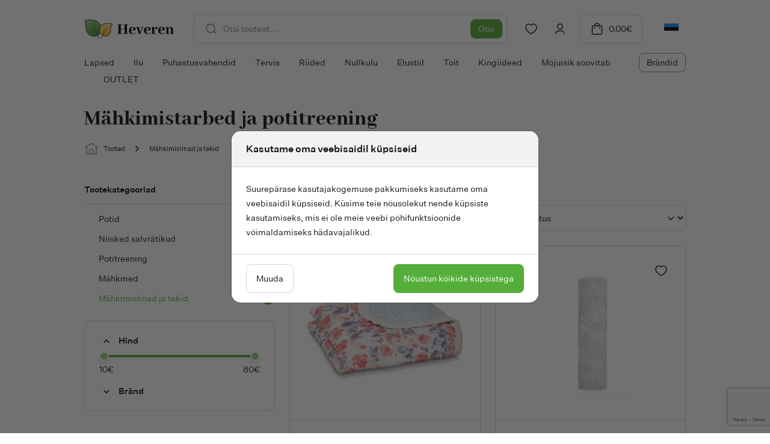

--- FILE ---
content_type: text/html; charset=UTF-8
request_url: https://www.heveren.ee/tootekategooria/beebid-lapsed/mahkimistarbed-ja-potitreening/mahkimislinad/
body_size: 33903
content:
<!doctype html>
<html lang="et" prefix="og: https://ogp.me/ns#">
  <head>
    <meta charset="utf-8">
    <meta name="viewport" content="width=device-width, initial-scale=1">
    <link rel="preconnect" href="https://fonts.googleapis.com">
    <link rel="preconnect" href="https://fonts.gstatic.com" crossorigin>
            <script>
            window.dataLayer = window.dataLayer || [];
            function gtag(){dataLayer.push(arguments);}

            gtag('consent', 'default', {
                'ad_storage': 'denied',
                'ad_user_data': 'denied',
                'ad_personalization': 'denied',
                'analytics_storage': 'denied',
                'functionality_storage': 'granted',
                'personalization_storage': 'denied',
                'security_storage': 'granted',
                'wait_for_update': 2000,
            });

            !function(f,b,e,v,n,t,s)
            {if(f.fbq)return;n=f.fbq=function(){n.callMethod?
            n.callMethod.apply(n,arguments):n.queue.push(arguments)};
            if(!f._fbq)f._fbq=n;n.push=n;n.loaded=!0;n.version='2.0';
            n.queue=[];t=b.createElement(e);t.async=!0;
            t.src=v;s=b.getElementsByTagName(e)[0];
            s.parentNode.insertBefore(t,s)}(window,document,'script',
            'https://connect.facebook.net/en_US/fbevents.js');

            fbq('consent', 'revoke');
        </script>
        <script>
(function () {
var ase = document.createElement("script");
ase.setAttribute("tw-client-key", "eavakg0tqmn1racqwxdoygss");
ase.setAttribute("src", "https://chat.askly.me/cw/chat/latest.js");
document.head.appendChild(ase);
})();
</script>
<link rel="alternate" hreflang="et" href="https://www.heveren.ee/tootekategooria/beebid-lapsed/mahkimistarbed-ja-potitreening/mahkimislinad/" />
<link rel="alternate" hreflang="x-default" href="https://www.heveren.ee/tootekategooria/beebid-lapsed/mahkimistarbed-ja-potitreening/mahkimislinad/" />

<!-- Search Engine Optimization by Rank Math PRO - https://rankmath.com/ -->
<title>Mähkimislinad ja tekid - Heveren</title>
<meta name="robots" content="follow, index, max-snippet:-1, max-video-preview:-1, max-image-preview:large"/>
<link rel="canonical" href="https://www.heveren.ee/tootekategooria/beebid-lapsed/mahkimistarbed-ja-potitreening/mahkimislinad/" />
<meta property="og:locale" content="et_EE" />
<meta property="og:type" content="article" />
<meta property="og:title" content="Mähkimislinad ja tekid - Heveren" />
<meta property="og:url" content="https://www.heveren.ee/tootekategooria/beebid-lapsed/mahkimistarbed-ja-potitreening/mahkimislinad/" />
<meta property="og:site_name" content="Heveren" />
<meta property="article:publisher" content="https://www.facebook.com/HeverenEstonia/" />
<meta name="twitter:card" content="summary_large_image" />
<meta name="twitter:title" content="Mähkimislinad ja tekid - Heveren" />
<meta name="twitter:label1" content="Tooted" />
<meta name="twitter:data1" content="7" />
<script type="application/ld+json" class="rank-math-schema-pro">{"@context":"https://schema.org","@graph":[{"@type":"Organization","@id":"https://www.heveren.ee/#organization","name":"Heveren","sameAs":["https://www.facebook.com/HeverenEstonia/"]},{"@type":"WebSite","@id":"https://www.heveren.ee/#website","url":"https://www.heveren.ee","name":"Heveren","publisher":{"@id":"https://www.heveren.ee/#organization"},"inLanguage":"et"},{"@type":"BreadcrumbList","@id":"https://www.heveren.ee/tootekategooria/beebid-lapsed/mahkimistarbed-ja-potitreening/mahkimislinad/#breadcrumb","itemListElement":[{"@type":"ListItem","position":"1","item":{"@id":"https://www.heveren.ee/tooted/","name":"Tooted"}},{"@type":"ListItem","position":"2","item":{"@id":"https://www.heveren.ee/tootekategooria/beebid-lapsed/mahkimistarbed-ja-potitreening/mahkimislinad/","name":"M\u00e4hkimislinad ja tekid"}}]},{"@type":"CollectionPage","@id":"https://www.heveren.ee/tootekategooria/beebid-lapsed/mahkimistarbed-ja-potitreening/mahkimislinad/#webpage","url":"https://www.heveren.ee/tootekategooria/beebid-lapsed/mahkimistarbed-ja-potitreening/mahkimislinad/","name":"M\u00e4hkimislinad ja tekid - Heveren","isPartOf":{"@id":"https://www.heveren.ee/#website"},"inLanguage":"et","breadcrumb":{"@id":"https://www.heveren.ee/tootekategooria/beebid-lapsed/mahkimistarbed-ja-potitreening/mahkimislinad/#breadcrumb"}}]}</script>
<!-- /Rank Math WordPress SEO plugin -->

<link rel='dns-prefetch' href='//www.google.com' />
<link rel='dns-prefetch' href='//fonts.googleapis.com' />
<style id='wp-img-auto-sizes-contain-inline-css'>
img:is([sizes=auto i],[sizes^="auto," i]){contain-intrinsic-size:3000px 1500px}
/*# sourceURL=wp-img-auto-sizes-contain-inline-css */
</style>
<link rel="stylesheet" href="https://www.heveren.ee/core/wp-includes/css/dist/components/style.min.css?ver=6.9"><style id='woocommerce-inline-inline-css'>
.woocommerce form .form-row .required { visibility: visible; }
/*# sourceURL=woocommerce-inline-inline-css */
</style>
<link rel="stylesheet" href="https://www.heveren.ee/wp-content/plugins/woocommerce/assets/css/brands.css?ver=10.4.3"><link rel="stylesheet" href="https://www.heveren.ee/wp-content/themes/heveren-2022/public/css/app.6ac7a0.css"><link rel="stylesheet" href="https://fonts.googleapis.com/css2?family=Abhaya+Libre%3Awght%40800&amp;display=swap&amp;ver=6.9"><script src="https://www.heveren.ee/core/wp-includes/js/jquery/jquery.min.js?ver=3.7.1"></script><script src="https://www.heveren.ee/core/wp-includes/js/jquery/jquery-migrate.min.js?ver=3.4.1"></script><script id="wpml-cookie-js-extra">
var wpml_cookies = {"wp-wpml_current_language":{"value":"et","expires":1,"path":"/"}};
var wpml_cookies = {"wp-wpml_current_language":{"value":"et","expires":1,"path":"/"}};
//# sourceURL=wpml-cookie-js-extra
</script>
<script src="https://www.heveren.ee/wp-content/plugins/sitepress-multilingual-cms/res/js/cookies/language-cookie.js?ver=486900" defer data-wp-strategy="defer"></script><script src="https://www.heveren.ee/wp-content/plugins/woocommerce/assets/js/jquery-blockui/jquery.blockUI.min.js?ver=2.7.0-wc.10.4.3" defer data-wp-strategy="defer"></script><script id="wc-add-to-cart-js-extra">
var wc_add_to_cart_params = {"ajax_url":"/core/wp-admin/admin-ajax.php","wc_ajax_url":"/?wc-ajax=%%endpoint%%","i18n_view_cart":"Vaata ostukorvi","cart_url":"https://www.heveren.ee/kassa/","is_cart":"","cart_redirect_after_add":"no"};
//# sourceURL=wc-add-to-cart-js-extra
</script>
<script src="https://www.heveren.ee/wp-content/plugins/woocommerce/assets/js/frontend/add-to-cart.min.js?ver=10.4.3" defer data-wp-strategy="defer"></script><script src="https://www.heveren.ee/wp-content/plugins/woocommerce/assets/js/js-cookie/js.cookie.min.js?ver=2.1.4-wc.10.4.3" defer data-wp-strategy="defer"></script><script id="woocommerce-js-extra">
var woocommerce_params = {"ajax_url":"/core/wp-admin/admin-ajax.php","wc_ajax_url":"/?wc-ajax=%%endpoint%%","i18n_password_show":"Show password","i18n_password_hide":"Hide password"};
//# sourceURL=woocommerce-js-extra
</script>
<script src="https://www.heveren.ee/wp-content/plugins/woocommerce/assets/js/frontend/woocommerce.min.js?ver=10.4.3" defer data-wp-strategy="defer"></script><script id="wc-settings-dep-in-header-js-after">
console.warn( "Scripts that have a dependency on [wc-settings, wc-blocks-checkout] must be loaded in the footer, smaily-checkout-optin-editor-script was registered to load in the header, but has been switched to load in the footer instead. See https://github.com/woocommerce/woocommerce-gutenberg-products-block/pull/5059" );
//# sourceURL=wc-settings-dep-in-header-js-after
</script>
<script src="https://www.google.com/recaptcha/api.js?render=6LcJhggpAAAAACwuCF6sZXIwXuznbVvXjMozs9ys&amp;ver=1.0"></script><script id="zxcvbn-async-js-extra">
var _zxcvbnSettings = {"src":"https://www.heveren.ee/core/wp-includes/js/zxcvbn.min.js"};
//# sourceURL=zxcvbn-async-js-extra
</script>
<script src="https://www.heveren.ee/core/wp-includes/js/zxcvbn-async.min.js?ver=1.0"></script><script src="https://www.heveren.ee/core/wp-includes/js/dist/hooks.min.js?ver=dd5603f07f9220ed27f1"></script><script src="https://www.heveren.ee/core/wp-includes/js/dist/i18n.min.js?ver=c26c3dc7bed366793375"></script><script>
wp.i18n.setLocaleData( { 'text direction\u0004ltr': [ 'ltr' ] } );
//# sourceURL=wp-i18n-js-after
</script><script id="password-strength-meter-js-extra">
var pwsL10n = {"unknown":"Parooli tugevus teadmata","short":"V\u00e4ga n\u00f5rk","bad":"N\u00f5rk","good":"Keskmine","strong":"Tugev","mismatch":"Ei kattu"};
//# sourceURL=password-strength-meter-js-extra
</script>
<script>
( function( domain, translations ) {
	var localeData = translations.locale_data[ domain ] || translations.locale_data.messages;
	localeData[""].domain = domain;
	wp.i18n.setLocaleData( localeData, domain );
} )( "default", {"translation-revision-date":"2024-05-26 18:48:45+0000","generator":"GlotPress\/4.0.1","domain":"messages","locale_data":{"messages":{"":{"domain":"messages","plural-forms":"nplurals=2; plural=n != 1;","lang":"et_EE"},"%1$s is deprecated since version %2$s! Use %3$s instead. Please consider writing more inclusive code.":["%1$s on alates versioonist %2$s mittesoovitav, selle asemel on  %3$s. Katsu kirjutada kaasavamat koodi."]}},"comment":{"reference":"wp-admin\/js\/password-strength-meter.js"}} );
//# sourceURL=password-strength-meter-js-translations
</script><script src="https://www.heveren.ee/core/wp-admin/js/password-strength-meter.min.js?ver=6.9"></script><script id="wc-password-strength-meter-js-extra">
var wc_password_strength_meter_params = {"min_password_strength":"3","stop_checkout":"","i18n_password_error":"Palun sisesta keerukam salas\u00f5na.","i18n_password_hint":"Vihje: Sinu parool peaks olema v\u00e4hemalt seitse m\u00e4rki pikk. Tugevama parooli saamiseks kasuta nii suur- kui v\u00e4iket\u00e4hti, numbreid ja erim\u00e4rke nagu ! \" ? $ % ^ & )."};
//# sourceURL=wc-password-strength-meter-js-extra
</script>
<script src="https://www.heveren.ee/wp-content/plugins/woocommerce/assets/js/frontend/password-strength-meter.min.js?ver=10.4.3" defer data-wp-strategy="defer"></script><script id="wc-cart-fragments-js-extra">
var wc_cart_fragments_params = {"ajax_url":"/core/wp-admin/admin-ajax.php","wc_ajax_url":"/?wc-ajax=%%endpoint%%","cart_hash_key":"wc_cart_hash_940c3f87a6eb7215f92e65005bbea55e-et","fragment_name":"wc_fragments_940c3f87a6eb7215f92e65005bbea55e","request_timeout":"5000"};
//# sourceURL=wc-cart-fragments-js-extra
</script>
<script src="https://www.heveren.ee/wp-content/plugins/woocommerce/assets/js/frontend/cart-fragments.min.js?ver=10.4.3" defer data-wp-strategy="defer"></script>		<script>
			window.wc_ga_pro = {};

			window.wc_ga_pro.ajax_url = 'https://www.heveren.ee/core/wp-admin/admin-ajax.php';

			window.wc_ga_pro.available_gateways = {"wc_montonio_payments":"Pay by bank"};

			// interpolate json by replacing placeholders with variables (only used by UA tracking)
			window.wc_ga_pro.interpolate_json = function( object, variables ) {

				if ( ! variables ) {
					return object;
				}

				let j = JSON.stringify( object );

				for ( let k in variables ) {
					j = j.split( '{$' + k + '}' ).join( variables[ k ] );
				}

				return JSON.parse( j );
			};

			// return the title for a payment gateway
			window.wc_ga_pro.get_payment_method_title = function( payment_method ) {
				return window.wc_ga_pro.available_gateways[ payment_method ] || payment_method;
			};

			// check if an email is valid
			window.wc_ga_pro.is_valid_email = function( email ) {
				return /[^\s@]+@[^\s@]+\.[^\s@]+/.test( email );
			};
		</script>
				<!-- Google tag (gtag.js) -->
		<script async src='https://www.googletagmanager.com/gtag/js?id=G-KTVTN6CS9T&l=dataLayer'></script>
		<script >

			window.dataLayer = window.dataLayer || [];

			function gtag() {
				dataLayer.push(arguments);
			}

			gtag('js', new Date());

			gtag('config', 'G-KTVTN6CS9T', {"cookie_domain":"auto"});

			gtag('consent', 'default', {"analytics_storage":"denied","ad_storage":"denied","ad_user_data":"denied","ad_personalization":"denied","region":["AT","BE","BG","HR","CY","CZ","DK","EE","FI","FR","DE","GR","HU","IS","IE","IT","LV","LI","LT","LU","MT","NL","NO","PL","PT","RO","SK","SI","ES","SE","GB","CH"]});(function($) {
	$(function () {

		const consentMap = {
			statistics: [ 'analytics_storage' ],
			marketing: [ 'ad_storage', 'ad_user_data', 'ad_personalization' ]
		};

		// eslint-disable-next-line camelcase -- `wp_has_consent` is defined by the WP Consent API plugin.
		if ( typeof window.wp_has_consent === 'function' ) {
			console.log('has consent');

			// eslint-disable-next-line camelcase -- `wp_consent_type` is defined by the WP Consent API plugin.
			if ( window.wp_consent_type === undefined ) {
				window.wp_consent_type = 'optin';
			}

			const consentState = {};

			for ( const [ category, types ] of Object.entries( consentMap ) ) {
				// eslint-disable-next-line camelcase, no-undef -- `consent_api_get_cookie`, `constent_api` is defined by the WP Consent API plugin.
				if ( consent_api_get_cookie( window.consent_api.cookie_prefix + '_' + category ) !== '' ) {
					// eslint-disable-next-line camelcase, no-undef -- `wp_has_consent` is defined by the WP Consent API plugin.
					const hasConsent = wp_has_consent( category ) ? 'granted' : 'denied';

					types.forEach( ( type ) => {
						consentState[ type ] = hasConsent;
					} );
				}
			}

			if ( Object.keys( consentState ).length > 0 ) {
				gtag( 'consent', 'update', consentState );
			}
		}

		document.addEventListener( 'wp_listen_for_consent_change', ( event ) => {
			const consentUpdate = {};
			const types = consentMap[ Object.keys( event.detail )[ 0 ] ];
			const state = Object.values( event.detail )[ 0 ] === 'allow' ? 'granted' : 'denied';

			if ( types === undefined ) {
				return
			}

			types.forEach( ( type ) => {
				consentUpdate[ type ] = state;
			} );

			if ( Object.keys( consentUpdate ).length > 0 ) {
				gtag( 'consent', 'update', consentUpdate );
			}
		} );
	});
})(jQuery);
			
			(function() {

				const event = document.createEvent('Event');

				event.initEvent( 'wc_google_analytics_pro_gtag_loaded', true, true );

				document.dispatchEvent( event );
			})();
		</script>
		<meta name="generator" content="WPML ver:4.8.6 stt:15;" />
<!-- Global site tag (gtag.js) - Google Ads: AW-808201005 --> <script async src="https://www.googletagmanager.com/gtag/js?id=AW-808201005"></script> <script> window.dataLayer = window.dataLayer || []; function gtag(){dataLayer.push(arguments);} gtag('js', new Date()); gtag('config', 'AW-808201005'); </script>	<noscript><style>.woocommerce-product-gallery{ opacity: 1 !important; }</style></noscript>
	
<!-- Meta Pixel Code -->
<script type='text/javascript'>
!function(f,b,e,v,n,t,s){if(f.fbq)return;n=f.fbq=function(){n.callMethod?
n.callMethod.apply(n,arguments):n.queue.push(arguments)};if(!f._fbq)f._fbq=n;
n.push=n;n.loaded=!0;n.version='2.0';n.queue=[];t=b.createElement(e);t.async=!0;
t.src=v;s=b.getElementsByTagName(e)[0];s.parentNode.insertBefore(t,s)}(window,
document,'script','https://connect.facebook.net/en_US/fbevents.js');
</script>
<!-- End Meta Pixel Code -->
<script type='text/javascript'>var url = window.location.origin + '?ob=open-bridge';
            fbq('set', 'openbridge', '292098265060756', url);
fbq('init', '292098265060756', {}, {
    "agent": "wordpress-6.9-4.1.5"
})</script><script type='text/javascript'>
    fbq('track', 'PageView', []);
  </script>			<script  type="text/javascript">
				!function(f,b,e,v,n,t,s){if(f.fbq)return;n=f.fbq=function(){n.callMethod?
					n.callMethod.apply(n,arguments):n.queue.push(arguments)};if(!f._fbq)f._fbq=n;
					n.push=n;n.loaded=!0;n.version='2.0';n.queue=[];t=b.createElement(e);t.async=!0;
					t.src=v;s=b.getElementsByTagName(e)[0];s.parentNode.insertBefore(t,s)}(window,
					document,'script','https://connect.facebook.net/en_US/fbevents.js');
			</script>
			<!-- WooCommerce Facebook Integration Begin -->
			<script  type="text/javascript">

				fbq('init', '292098265060756', {}, {
    "agent": "woocommerce_6-10.4.3-3.5.5"
});

				document.addEventListener( 'DOMContentLoaded', function() {
					// Insert placeholder for events injected when a product is added to the cart through AJAX.
					document.body.insertAdjacentHTML( 'beforeend', '<div class=\"wc-facebook-pixel-event-placeholder\"></div>' );
				}, false );

			</script>
			<!-- WooCommerce Facebook Integration End -->
			<link rel="icon" href="https://www.heveren.ee/wp-content/uploads/2025/12/cropped-favicon-1-32x32.png" sizes="32x32">
<link rel="icon" href="https://www.heveren.ee/wp-content/uploads/2025/12/cropped-favicon-1-192x192.png" sizes="192x192">
<link rel="apple-touch-icon" href="https://www.heveren.ee/wp-content/uploads/2025/12/cropped-favicon-1-180x180.png">
<meta name="msapplication-TileImage" content="https://www.heveren.ee/wp-content/uploads/2025/12/cropped-favicon-1-270x270.png">
  <style id='global-styles-inline-css'>
:root{--wp--preset--aspect-ratio--square: 1;--wp--preset--aspect-ratio--4-3: 4/3;--wp--preset--aspect-ratio--3-4: 3/4;--wp--preset--aspect-ratio--3-2: 3/2;--wp--preset--aspect-ratio--2-3: 2/3;--wp--preset--aspect-ratio--16-9: 16/9;--wp--preset--aspect-ratio--9-16: 9/16;--wp--preset--color--black: #000000;--wp--preset--color--cyan-bluish-gray: #abb8c3;--wp--preset--color--white: #ffffff;--wp--preset--color--pale-pink: #f78da7;--wp--preset--color--vivid-red: #cf2e2e;--wp--preset--color--luminous-vivid-orange: #ff6900;--wp--preset--color--luminous-vivid-amber: #fcb900;--wp--preset--color--light-green-cyan: #7bdcb5;--wp--preset--color--vivid-green-cyan: #00d084;--wp--preset--color--pale-cyan-blue: #8ed1fc;--wp--preset--color--vivid-cyan-blue: #0693e3;--wp--preset--color--vivid-purple: #9b51e0;--wp--preset--gradient--vivid-cyan-blue-to-vivid-purple: linear-gradient(135deg,rgb(6,147,227) 0%,rgb(155,81,224) 100%);--wp--preset--gradient--light-green-cyan-to-vivid-green-cyan: linear-gradient(135deg,rgb(122,220,180) 0%,rgb(0,208,130) 100%);--wp--preset--gradient--luminous-vivid-amber-to-luminous-vivid-orange: linear-gradient(135deg,rgb(252,185,0) 0%,rgb(255,105,0) 100%);--wp--preset--gradient--luminous-vivid-orange-to-vivid-red: linear-gradient(135deg,rgb(255,105,0) 0%,rgb(207,46,46) 100%);--wp--preset--gradient--very-light-gray-to-cyan-bluish-gray: linear-gradient(135deg,rgb(238,238,238) 0%,rgb(169,184,195) 100%);--wp--preset--gradient--cool-to-warm-spectrum: linear-gradient(135deg,rgb(74,234,220) 0%,rgb(151,120,209) 20%,rgb(207,42,186) 40%,rgb(238,44,130) 60%,rgb(251,105,98) 80%,rgb(254,248,76) 100%);--wp--preset--gradient--blush-light-purple: linear-gradient(135deg,rgb(255,206,236) 0%,rgb(152,150,240) 100%);--wp--preset--gradient--blush-bordeaux: linear-gradient(135deg,rgb(254,205,165) 0%,rgb(254,45,45) 50%,rgb(107,0,62) 100%);--wp--preset--gradient--luminous-dusk: linear-gradient(135deg,rgb(255,203,112) 0%,rgb(199,81,192) 50%,rgb(65,88,208) 100%);--wp--preset--gradient--pale-ocean: linear-gradient(135deg,rgb(255,245,203) 0%,rgb(182,227,212) 50%,rgb(51,167,181) 100%);--wp--preset--gradient--electric-grass: linear-gradient(135deg,rgb(202,248,128) 0%,rgb(113,206,126) 100%);--wp--preset--gradient--midnight: linear-gradient(135deg,rgb(2,3,129) 0%,rgb(40,116,252) 100%);--wp--preset--font-size--small: 13px;--wp--preset--font-size--medium: 20px;--wp--preset--font-size--large: 36px;--wp--preset--font-size--x-large: 42px;--wp--preset--spacing--20: 0.44rem;--wp--preset--spacing--30: 0.67rem;--wp--preset--spacing--40: 1rem;--wp--preset--spacing--50: 1.5rem;--wp--preset--spacing--60: 2.25rem;--wp--preset--spacing--70: 3.38rem;--wp--preset--spacing--80: 5.06rem;--wp--preset--shadow--natural: 6px 6px 9px rgba(0, 0, 0, 0.2);--wp--preset--shadow--deep: 12px 12px 50px rgba(0, 0, 0, 0.4);--wp--preset--shadow--sharp: 6px 6px 0px rgba(0, 0, 0, 0.2);--wp--preset--shadow--outlined: 6px 6px 0px -3px rgb(255, 255, 255), 6px 6px rgb(0, 0, 0);--wp--preset--shadow--crisp: 6px 6px 0px rgb(0, 0, 0);}:where(.is-layout-flex){gap: 0.5em;}:where(.is-layout-grid){gap: 0.5em;}body .is-layout-flex{display: flex;}.is-layout-flex{flex-wrap: wrap;align-items: center;}.is-layout-flex > :is(*, div){margin: 0;}body .is-layout-grid{display: grid;}.is-layout-grid > :is(*, div){margin: 0;}:where(.wp-block-columns.is-layout-flex){gap: 2em;}:where(.wp-block-columns.is-layout-grid){gap: 2em;}:where(.wp-block-post-template.is-layout-flex){gap: 1.25em;}:where(.wp-block-post-template.is-layout-grid){gap: 1.25em;}.has-black-color{color: var(--wp--preset--color--black) !important;}.has-cyan-bluish-gray-color{color: var(--wp--preset--color--cyan-bluish-gray) !important;}.has-white-color{color: var(--wp--preset--color--white) !important;}.has-pale-pink-color{color: var(--wp--preset--color--pale-pink) !important;}.has-vivid-red-color{color: var(--wp--preset--color--vivid-red) !important;}.has-luminous-vivid-orange-color{color: var(--wp--preset--color--luminous-vivid-orange) !important;}.has-luminous-vivid-amber-color{color: var(--wp--preset--color--luminous-vivid-amber) !important;}.has-light-green-cyan-color{color: var(--wp--preset--color--light-green-cyan) !important;}.has-vivid-green-cyan-color{color: var(--wp--preset--color--vivid-green-cyan) !important;}.has-pale-cyan-blue-color{color: var(--wp--preset--color--pale-cyan-blue) !important;}.has-vivid-cyan-blue-color{color: var(--wp--preset--color--vivid-cyan-blue) !important;}.has-vivid-purple-color{color: var(--wp--preset--color--vivid-purple) !important;}.has-black-background-color{background-color: var(--wp--preset--color--black) !important;}.has-cyan-bluish-gray-background-color{background-color: var(--wp--preset--color--cyan-bluish-gray) !important;}.has-white-background-color{background-color: var(--wp--preset--color--white) !important;}.has-pale-pink-background-color{background-color: var(--wp--preset--color--pale-pink) !important;}.has-vivid-red-background-color{background-color: var(--wp--preset--color--vivid-red) !important;}.has-luminous-vivid-orange-background-color{background-color: var(--wp--preset--color--luminous-vivid-orange) !important;}.has-luminous-vivid-amber-background-color{background-color: var(--wp--preset--color--luminous-vivid-amber) !important;}.has-light-green-cyan-background-color{background-color: var(--wp--preset--color--light-green-cyan) !important;}.has-vivid-green-cyan-background-color{background-color: var(--wp--preset--color--vivid-green-cyan) !important;}.has-pale-cyan-blue-background-color{background-color: var(--wp--preset--color--pale-cyan-blue) !important;}.has-vivid-cyan-blue-background-color{background-color: var(--wp--preset--color--vivid-cyan-blue) !important;}.has-vivid-purple-background-color{background-color: var(--wp--preset--color--vivid-purple) !important;}.has-black-border-color{border-color: var(--wp--preset--color--black) !important;}.has-cyan-bluish-gray-border-color{border-color: var(--wp--preset--color--cyan-bluish-gray) !important;}.has-white-border-color{border-color: var(--wp--preset--color--white) !important;}.has-pale-pink-border-color{border-color: var(--wp--preset--color--pale-pink) !important;}.has-vivid-red-border-color{border-color: var(--wp--preset--color--vivid-red) !important;}.has-luminous-vivid-orange-border-color{border-color: var(--wp--preset--color--luminous-vivid-orange) !important;}.has-luminous-vivid-amber-border-color{border-color: var(--wp--preset--color--luminous-vivid-amber) !important;}.has-light-green-cyan-border-color{border-color: var(--wp--preset--color--light-green-cyan) !important;}.has-vivid-green-cyan-border-color{border-color: var(--wp--preset--color--vivid-green-cyan) !important;}.has-pale-cyan-blue-border-color{border-color: var(--wp--preset--color--pale-cyan-blue) !important;}.has-vivid-cyan-blue-border-color{border-color: var(--wp--preset--color--vivid-cyan-blue) !important;}.has-vivid-purple-border-color{border-color: var(--wp--preset--color--vivid-purple) !important;}.has-vivid-cyan-blue-to-vivid-purple-gradient-background{background: var(--wp--preset--gradient--vivid-cyan-blue-to-vivid-purple) !important;}.has-light-green-cyan-to-vivid-green-cyan-gradient-background{background: var(--wp--preset--gradient--light-green-cyan-to-vivid-green-cyan) !important;}.has-luminous-vivid-amber-to-luminous-vivid-orange-gradient-background{background: var(--wp--preset--gradient--luminous-vivid-amber-to-luminous-vivid-orange) !important;}.has-luminous-vivid-orange-to-vivid-red-gradient-background{background: var(--wp--preset--gradient--luminous-vivid-orange-to-vivid-red) !important;}.has-very-light-gray-to-cyan-bluish-gray-gradient-background{background: var(--wp--preset--gradient--very-light-gray-to-cyan-bluish-gray) !important;}.has-cool-to-warm-spectrum-gradient-background{background: var(--wp--preset--gradient--cool-to-warm-spectrum) !important;}.has-blush-light-purple-gradient-background{background: var(--wp--preset--gradient--blush-light-purple) !important;}.has-blush-bordeaux-gradient-background{background: var(--wp--preset--gradient--blush-bordeaux) !important;}.has-luminous-dusk-gradient-background{background: var(--wp--preset--gradient--luminous-dusk) !important;}.has-pale-ocean-gradient-background{background: var(--wp--preset--gradient--pale-ocean) !important;}.has-electric-grass-gradient-background{background: var(--wp--preset--gradient--electric-grass) !important;}.has-midnight-gradient-background{background: var(--wp--preset--gradient--midnight) !important;}.has-small-font-size{font-size: var(--wp--preset--font-size--small) !important;}.has-medium-font-size{font-size: var(--wp--preset--font-size--medium) !important;}.has-large-font-size{font-size: var(--wp--preset--font-size--large) !important;}.has-x-large-font-size{font-size: var(--wp--preset--font-size--x-large) !important;}
/*# sourceURL=global-styles-inline-css */
</style>
<link rel="stylesheet" href="https://www.heveren.ee/wp-content/plugins/woocommerce/assets/client/blocks/wc-blocks.css?ver=wc-10.4.3"></head>

  <body class="archive tax-product_cat term-mahkimislinad term-1050 wp-embed-responsive wp-theme-heveren-2022 theme-heveren-2022 woocommerce woocommerce-page woocommerce-no-js">
    
<!-- Meta Pixel Code -->
<noscript>
<img height="1" width="1" style="display:none" alt="fbpx"
src="https://www.facebook.com/tr?id=292098265060756&ev=PageView&noscript=1" />
</noscript>
<!-- End Meta Pixel Code -->
    
    <div id="app" class="position-relative z-index-1">
      <a class="visually-hidden" href="#main">
        Liigu sisu juurde
      </a>

      <header class="banner py-2 pt-lg-3 pb-lg-0 position-sticky top-0 bg-white z-index-3 mb-2">
  <div class="container">
    <div class="d-flex align-items-center position-relative z-index-2">
      <a class="brand flex-shrink-0 order-1" href="https://www.heveren.ee/">
        <img src="https://www.heveren.ee/wp-content/themes/heveren-2022/public/images/logo.ddc644.svg" alt="Heveren" class="d-block img-fluid" width="150" height="33">
      </a>

      <div class="search order-3 order-lg-2 ms-1 ms-lg-4 me-lg-2 mw-100 z-index-3 bg-white">
        <button class="d-inline-flex align-items-center btn--textless justify-content-center btn btn-outline-default btn-switch d-lg-none" type="button" aria-label="Open search form">
    <div class="svg-icon d-flex stroke-current text-body pe-none btn-switch__inactive">
    <svg width="24" height="24" viewBox="0 0 24 24" fill="none" xmlns="http://www.w3.org/2000/svg">
<path d="M20 20L16.05 16.05M11.05 3.99999C9.1789 3.99999 7.38443 4.74328 6.06136 6.06635C4.7383 7.38942 3.995 9.18389 3.995 11.055C3.995 12.9261 4.7383 14.7206 6.06136 16.0436C7.38443 17.3667 9.1789 18.11 11.05 18.11C12.9224 18.11 14.7182 17.3662 16.0422 16.0422C17.3662 14.7182 18.11 12.9224 18.11 11.05C18.11 9.17756 17.3662 7.38182 16.0422 6.05782C14.7182 4.73381 12.9224 3.98999 11.05 3.98999V3.99999Z" stroke="#818181" stroke-width="1.5" stroke-linecap="round" stroke-linejoin="round"/>
</svg>

</div>
          <div class="svg-icon d-flex btn-switch__active">
    <svg width="24" height="24" viewBox="0 0 24 24" fill="none" xmlns="http://www.w3.org/2000/svg">
<path d="M8 8L16 16M16 8L8 16" stroke="#131313" stroke-width="1.5" stroke-linecap="round" stroke-linejoin="round"/>
</svg>

</div>
  </button>

        <form role="search" method="get" class="search-form position-absolute position-lg-relative" action="https://www.heveren.ee/">
  <span class="visually-hidden">Otsi:</span>
  <input type="hidden" name="post_type" value="product">
  <input type="search" class="form-control pe-12 form-control--search ps-6" value="" name="s" autocomplete="off" placeholder="Otsi tooteid..." />

  <button class="btn-sm btn btn-primary position-absolute end-0 top-50 me-1 translate-middle-y" type="submit" data-search-page-url="">
    Otsi
  </button>

  <div class="search-form__results transition-slidedown"></div>
</form>

      </div>
      <div class="ms-auto order-2 order-lg-3 d-flex">
        <a class="d-inline-flex align-items-center btn--textless justify-content-center btn btn-nutton d-none d-lg-flex" href="https://www.heveren.ee/lemmiktooted/">
    <div class="svg-icon d-flex">
    <svg width="24" height="24" viewBox="0 0 24 24" fill="none" xmlns="http://www.w3.org/2000/svg">
<path d="M15.7 4C18.87 4 21 6.98 21 9.76C21 15.39 12.16 20 12 20C11.84 20 3 15.39 3 9.76C3 6.98 5.13 4 8.3 4C10.12 4 11.31 4.91 12 5.71C12.69 4.91 13.88 4 15.7 4Z" stroke="#131313" stroke-width="1.5" stroke-linecap="round" stroke-linejoin="round"/>
</svg>

</div>
  </a>
        <a class="d-inline-flex align-items-center btn--textless justify-content-center btn btn-nutton d-none d-lg-flex btn--account" href="https://www.heveren.ee/minu-konto/">
    <div class="svg-icon d-flex">
    <svg width="24" height="24" viewBox="0 0 24 24" fill="none" xmlns="http://www.w3.org/2000/svg">
<path d="M5 20C5 17.5 7 15.6 9.4 15.6H14.5C17 15.6 18.9 17.6 18.9 20M15 5.2C16.7 6.9 16.7 9.6 15 11.2C13.3 12.8 10.6 12.9 9 11.2C7.4 9.5 7.3 6.8 9 5.2C10.7 3.6 13.3 3.6 15 5.2Z" stroke="#131313" stroke-width="1.5" stroke-linecap="round" stroke-linejoin="round"/>
</svg>

</div>
  </a>
        <a class="btn ms-1 btn-outline-default align-items-center d-none d-lg-flex banner__btn-cart" href="https://www.heveren.ee/kassa/">
    <div class="svg-icon d-flex">
    <svg width="24" height="24" viewBox="0 0 24 24" fill="none" xmlns="http://www.w3.org/2000/svg">
<path d="M16.499 11.05C16.9132 11.05 17.249 10.7142 17.249 10.3C17.249 9.88579 16.9132 9.55 16.499 9.55V11.05ZM16.489 9.55C16.0748 9.55 15.739 9.88579 15.739 10.3C15.739 10.7142 16.0748 11.05 16.489 11.05V9.55ZM8.499 11.05C8.91321 11.05 9.249 10.7142 9.249 10.3C9.249 9.88579 8.91321 9.55 8.499 9.55V11.05ZM8.489 9.55C8.07479 9.55 7.739 9.88579 7.739 10.3C7.739 10.7142 8.07479 11.05 8.489 11.05V9.55ZM7.75 7C7.75 7.41421 8.08579 7.75 8.5 7.75C8.91421 7.75 9.25 7.41421 9.25 7H7.75ZM15.75 7C15.75 7.41421 16.0858 7.75 16.5 7.75C16.9142 7.75 17.25 7.41421 17.25 7H15.75ZM18.5 20.25H6.5V21.75H18.5V20.25ZM6.5 20.25C5.80665 20.25 5.25 19.6882 5.25 19H3.75C3.75 20.5118 4.97335 21.75 6.5 21.75V20.25ZM5.25 19V8.5H3.75V19H5.25ZM5.25 8.5C5.25 8.08421 5.58421 7.75 6 7.75V6.25C4.75579 6.25 3.75 7.25579 3.75 8.5H5.25ZM6 7.75H19V6.25H6V7.75ZM19 7.75C19.409 7.75 19.75 8.08746 19.75 8.5H21.25C21.25 7.25254 20.231 6.25 19 6.25V7.75ZM19.75 8.5V19H21.25V8.5H19.75ZM19.75 19C19.75 19.6858 19.1858 20.25 18.5 20.25V21.75C20.0142 21.75 21.25 20.5142 21.25 19H19.75ZM16.499 9.55C15.9448 9.55 15.499 9.99579 15.499 10.55H16.999C16.999 10.8242 16.7732 11.05 16.499 11.05V9.55ZM15.499 10.55C15.499 11.0747 15.9255 11.55 16.499 11.55V10.05C16.7925 10.05 16.999 10.2853 16.999 10.55H15.499ZM16.499 11.55C16.7941 11.55 17.0399 11.4172 17.2031 11.2541C17.3662 11.0909 17.499 10.8451 17.499 10.55H15.999C15.999 10.3849 16.0718 10.2641 16.1424 10.1934C16.2131 10.1228 16.3339 10.05 16.499 10.05V11.55ZM17.499 10.55C17.499 9.95809 17.0045 9.55 16.489 9.55V11.05C16.2535 11.05 15.999 10.8619 15.999 10.55H17.499ZM8.499 9.55C7.94479 9.55 7.499 9.99579 7.499 10.55H8.999C8.999 10.8242 8.77321 11.05 8.499 11.05V9.55ZM7.499 10.55C7.499 11.0747 7.92555 11.55 8.499 11.55V10.05C8.79245 10.05 8.999 10.2853 8.999 10.55H7.499ZM8.499 11.55C8.79414 11.55 9.03991 11.4172 9.20308 11.2541C9.36625 11.0909 9.499 10.8451 9.499 10.55H7.999C7.999 10.3849 8.07175 10.2641 8.14242 10.1934C8.21309 10.1228 8.33386 10.05 8.499 10.05V11.55ZM9.499 10.55C9.499 9.9581 9.00449 9.55 8.489 9.55V11.05C8.25351 11.05 7.999 10.8619 7.999 10.55H9.499ZM9.25 7V6.75H7.75V7H9.25ZM9.25 6.75C9.25 5.08421 10.5842 3.75 12.25 3.75V2.25C9.75579 2.25 7.75 4.25579 7.75 6.75H9.25ZM12.25 3.75H12.75V2.25H12.25V3.75ZM12.75 3.75C14.4071 3.75 15.75 5.08552 15.75 6.75H17.25C17.25 4.25448 15.2329 2.25 12.75 2.25V3.75ZM15.75 6.75V7H17.25V6.75H15.75Z" fill="#131313"/>
</svg>

</div>
                      <span class="banner__cart-total ms-1"><span class="woocommerce-Price-amount amount"><bdi>0.00<span class="woocommerce-Price-currencySymbol">&euro;</span></bdi></span></span>
  </a>
                  <button class="d-inline-flex align-items-center btn--textless justify-content-center btn btn-nutton banner__btn-languages btn-switch ms-lg-3" type="button" aria-label="Language switcher">
    <div class="svg-icon d-flex btn-switch__active">
    <svg width="24" height="24" viewBox="0 0 24 24" fill="none" xmlns="http://www.w3.org/2000/svg">
<path d="M8 8L16 16M16 8L8 16" stroke="#131313" stroke-width="1.5" stroke-linecap="round" stroke-linejoin="round"/>
</svg>

</div>
            <img src="https://www.heveren.ee/wp-content/uploads/flags/flag-ee.svg" alt="EE" class="btn-switch__inactive" width="24" height="24">
  </button>
              </div>
    </div>
    <div class="d-none d-lg-flex align-items-center justify-content-between position-relative z-index-1 py-2">
              <nav class="nav-primary flex-grow-1" aria-label="Uus peamenüü">
          <ul id="menu-uus-peamenuu" class="nav align-items-lg-center"><li id="menu-item-43100" class="menu-item menu-item-type-taxonomy menu-item-object-product_cat active menu-item-has-children menu-item-43100 position-relative nav-item"><a href="https://www.heveren.ee/tootekategooria/beebid-lapsed/" class="nav-link">Lapsed</a>
<ul class="sub-menu transition-slidedown bg-white position-absolute list-unstyled mb-0 top-100 pt-2 px-6 pb-5">
	<li id="menu-item-148586" class="menu-item menu-item-type-taxonomy menu-item-object-product_cat menu-item-148586 mt-1 text-nowrap nav-item"><a href="https://www.heveren.ee/tootekategooria/beebid-lapsed/ilulemmikud-2/" class="d-inline-block nav-link">ILULEMMIKUD</a></li>
	<li id="menu-item-43101" class="menu-item menu-item-type-taxonomy menu-item-object-product_cat menu-item-43101 mt-1 text-nowrap nav-item"><a href="https://www.heveren.ee/tootekategooria/beebid-lapsed/nahahooldus-beebidele-ja-lastele/" class="d-inline-block nav-link">Naha- ja juuksehooldus</a></li>
	<li id="menu-item-43131" class="menu-item menu-item-type-taxonomy menu-item-object-product_cat menu-item-43131 mt-1 text-nowrap nav-item"><a href="https://www.heveren.ee/tootekategooria/beebid-lapsed/suuhooldus/" class="d-inline-block nav-link">Suuhooldus</a></li>
	<li id="menu-item-43138" class="menu-item menu-item-type-taxonomy menu-item-object-product_cat menu-item-43138 mt-1 text-nowrap nav-item"><a href="https://www.heveren.ee/tootekategooria/beebid-lapsed/kosmeetika-ja-naovarvid/" class="d-inline-block nav-link">Kosmeetika ja aksessuaarid</a></li>
	<li id="menu-item-43151" class="menu-item menu-item-type-taxonomy menu-item-object-product_cat menu-item-43151 mt-1 text-nowrap nav-item"><a href="https://www.heveren.ee/tootekategooria/beebid-lapsed/esmaabi/" class="d-inline-block nav-link">Esmaabi ja haiguste leevendus</a></li>
	<li id="menu-item-43124" class="menu-item menu-item-type-taxonomy menu-item-object-product_cat active current-product_cat-parent menu-item-43124 mt-1 text-nowrap nav-item"><a href="https://www.heveren.ee/tootekategooria/beebid-lapsed/mahkimistarbed-ja-potitreening/" class="d-inline-block nav-link">Mähkimistarbed ja potitreening</a></li>
	<li id="menu-item-67118" class="menu-item menu-item-type-taxonomy menu-item-object-product_cat menu-item-67118 mt-1 text-nowrap nav-item"><a href="https://www.heveren.ee/tootekategooria/beebid-lapsed/manguasjad/" class="d-inline-block nav-link">Mänguasjad</a></li>
	<li id="menu-item-43147" class="menu-item menu-item-type-taxonomy menu-item-object-product_cat menu-item-43147 mt-1 text-nowrap nav-item"><a href="https://www.heveren.ee/tootekategooria/beebid-lapsed/lutid-ja-narimislelud/" class="d-inline-block nav-link">Lutid ja närimislelud</a></li>
	<li id="menu-item-83612" class="menu-item menu-item-type-taxonomy menu-item-object-product_cat menu-item-83612 mt-1 text-nowrap nav-item"><a href="https://www.heveren.ee/tootekategooria/reisitarbed/" class="d-inline-block nav-link">Reisitarbed</a></li>
	<li id="menu-item-156250" class="menu-item menu-item-type-taxonomy menu-item-object-product_cat menu-item-156250 mt-1 text-nowrap nav-item"><a href="https://www.heveren.ee/tootekategooria/beebid-lapsed/ohutus/" class="d-inline-block nav-link">Ohutus</a></li>
	<li id="menu-item-43157" class="menu-item menu-item-type-taxonomy menu-item-object-product_cat menu-item-43157 mt-1 text-nowrap nav-item"><a href="https://www.heveren.ee/tootekategooria/beebid-lapsed/soogiaeg/" class="d-inline-block nav-link">Söögiaeg</a></li>
	<li id="menu-item-43161" class="menu-item menu-item-type-taxonomy menu-item-object-product_cat menu-item-43161 mt-1 text-nowrap nav-item"><a href="https://www.heveren.ee/tootekategooria/beebid-lapsed/paikeseprillid/" class="d-inline-block nav-link">Päikeseprillid</a></li>
	<li id="menu-item-43167" class="menu-item menu-item-type-taxonomy menu-item-object-product_cat menu-item-43167 mt-1 text-nowrap nav-item"><a href="https://www.heveren.ee/tootekategooria/beebid-lapsed/vankrilisad/" class="d-inline-block nav-link">Vankritarvikud</a></li>
	<li id="menu-item-58476" class="menu-item menu-item-type-taxonomy menu-item-object-product_cat menu-item-58476 mt-1 text-nowrap nav-item"><a href="https://www.heveren.ee/tootekategooria/beebid-lapsed/muud-lastetooted/" class="d-inline-block nav-link">Muud lastetooted</a></li>
</ul>
</li>
<li id="menu-item-43179" class="cream menu-item menu-item-type-taxonomy menu-item-object-product_cat menu-item-has-children menu-item-43179 position-relative nav-item"><a href="https://www.heveren.ee/tootekategooria/nahahooldus/" class="nav-link">Ilu</a>
<ul class="sub-menu transition-slidedown bg-white position-absolute list-unstyled mb-0 top-100 pt-2 px-6 pb-5">
	<li id="menu-item-147845" class="menu-item menu-item-type-taxonomy menu-item-object-product_cat menu-item-147845 mt-1 text-nowrap nav-item"><a href="https://www.heveren.ee/tootekategooria/nahahooldus/ilulemmikud/" class="d-inline-block nav-link">ILULEMMIKUD</a></li>
	<li id="menu-item-65495" class="menu-item menu-item-type-taxonomy menu-item-object-product_cat menu-item-65495 mt-1 text-nowrap nav-item"><a href="https://www.heveren.ee/tootekategooria/nahahooldus/meigitooted/" class="d-inline-block nav-link">Meigitooted</a></li>
	<li id="menu-item-43182" class="menu-item menu-item-type-taxonomy menu-item-object-product_cat menu-item-43182 mt-1 text-nowrap nav-item"><a href="https://www.heveren.ee/tootekategooria/nahahooldus/naohooldus/" class="d-inline-block nav-link">Näohooldustooted</a></li>
	<li id="menu-item-43192" class="menu-item menu-item-type-taxonomy menu-item-object-product_cat menu-item-43192 mt-1 text-nowrap nav-item"><a href="https://www.heveren.ee/tootekategooria/nahahooldus/kehahooldus/" class="d-inline-block nav-link">Kehahooldustooted</a></li>
	<li id="menu-item-43225" class="menu-item menu-item-type-taxonomy menu-item-object-product_cat menu-item-43225 mt-1 text-nowrap nav-item"><a href="https://www.heveren.ee/tootekategooria/nahahooldus/juuksehooldus/" class="d-inline-block nav-link">Juuksehooldustooted</a></li>
	<li id="menu-item-67128" class="menu-item menu-item-type-taxonomy menu-item-object-product_cat menu-item-67128 mt-1 text-nowrap nav-item"><a href="https://www.heveren.ee/tootekategooria/nahahooldus/intiimhooldus-nahahooldus-naistele/" class="d-inline-block nav-link">Intiimhooldustooted</a></li>
	<li id="menu-item-43230" class="menu-item menu-item-type-taxonomy menu-item-object-product_cat menu-item-43230 mt-1 text-nowrap nav-item"><a href="https://www.heveren.ee/tootekategooria/nahahooldus/paikesekaitsekreemid-nahahooldus-naistele/" class="d-inline-block nav-link">Päikesekreemid</a></li>
	<li id="menu-item-43236" class="menu-item menu-item-type-taxonomy menu-item-object-product_cat menu-item-43236 mt-1 text-nowrap nav-item"><a href="https://www.heveren.ee/tootekategooria/nahahooldus/huule-ja-suuhooldus/" class="d-inline-block nav-link">Suuhooldus</a></li>
	<li id="menu-item-43251" class="menu-item menu-item-type-taxonomy menu-item-object-product_cat menu-item-43251 mt-1 text-nowrap nav-item"><a href="https://www.heveren.ee/tootekategooria/nahahooldus/nahahooldus-rasedatele/" class="d-inline-block nav-link">Nahahooldus rasedatele</a></li>
	<li id="menu-item-43250" class="menu-item menu-item-type-taxonomy menu-item-object-product_cat menu-item-43250 mt-1 text-nowrap nav-item"><a href="https://www.heveren.ee/tootekategooria/nahahooldus/looduslik-putukatorje-nahahooldus-naistele/" class="d-inline-block nav-link">Putukatõrjevahendid</a></li>
	<li id="menu-item-67127" class="menu-item menu-item-type-taxonomy menu-item-object-product_cat menu-item-67127 mt-1 text-nowrap nav-item"><a href="https://www.heveren.ee/tootekategooria/nahahooldus/hooldustooted-ja-tarvikud/" class="d-inline-block nav-link">Hooldustooted ja tarvikud</a></li>
	<li id="menu-item-43239" class="menu-item menu-item-type-taxonomy menu-item-object-product_cat menu-item-43239 mt-1 text-nowrap nav-item"><a href="https://www.heveren.ee/tootekategooria/nahahooldus/nahahooldus-meestele/" class="d-inline-block nav-link">Nahahooldustooted meestele</a></li>
	<li id="menu-item-43257" class="menu-item menu-item-type-taxonomy menu-item-object-product_cat menu-item-43257 mt-1 text-nowrap nav-item"><a href="https://www.heveren.ee/tootekategooria/nahahooldus/nahahooldus-aknelisele-nahale/" class="d-inline-block nav-link">Nahahooldus aknelisele nahale</a></li>
	<li id="menu-item-46265" class="menu-item menu-item-type-taxonomy menu-item-object-product_cat menu-item-46265 mt-1 text-nowrap nav-item"><a href="https://www.heveren.ee/tootekategooria/nahahooldus/nahahooldus-kuivale-ja-atoopilisele-nahale/" class="d-inline-block nav-link">Nahahooldus kuivale, atoopilisele ja psoriaasiga nahale</a></li>
	<li id="menu-item-43258" class="menu-item menu-item-type-taxonomy menu-item-object-product_cat menu-item-43258 mt-1 text-nowrap nav-item"><a href="https://www.heveren.ee/tootekategooria/nahahooldus/lohnatud-tooted-naole-ja-kehale/" class="d-inline-block nav-link">Lõhnatud tooted näole ja kehale</a></li>
</ul>
</li>
<li id="menu-item-43382" class="drops menu-item menu-item-type-taxonomy menu-item-object-product_cat menu-item-has-children menu-item-43382 position-relative nav-item"><a href="https://www.heveren.ee/tootekategooria/orgaanilised-puhastusvahendid/" class="nav-link">Puhastusvahendid</a>
<ul class="sub-menu transition-slidedown bg-white position-absolute list-unstyled mb-0 top-100 pt-2 px-6 pb-5">
	<li id="menu-item-128085" class="menu-item menu-item-type-taxonomy menu-item-object-product_cat menu-item-128085 mt-1 text-nowrap nav-item"><a href="https://www.heveren.ee/tootekategooria/orgaanilised-puhastusvahendid/vee-ja-mustusekaitse-tekstiilile/" class="d-inline-block nav-link">Vee-ja mustusekaitse tekstiilile</a></li>
	<li id="menu-item-43391" class="menu-item menu-item-type-taxonomy menu-item-object-product_cat menu-item-43391 mt-1 text-nowrap nav-item"><a href="https://www.heveren.ee/tootekategooria/orgaanilised-puhastusvahendid/uldpuhastusvahendid/" class="d-inline-block nav-link">Pindade puhastusvahendid</a></li>
	<li id="menu-item-43394" class="menu-item menu-item-type-taxonomy menu-item-object-product_cat menu-item-43394 mt-1 text-nowrap nav-item"><a href="https://www.heveren.ee/tootekategooria/orgaanilised-puhastusvahendid/riidepesuvahendid/" class="d-inline-block nav-link">Riidepesuvahendid</a></li>
	<li id="menu-item-43401" class="menu-item menu-item-type-taxonomy menu-item-object-product_cat menu-item-43401 mt-1 text-nowrap nav-item"><a href="https://www.heveren.ee/tootekategooria/orgaanilised-puhastusvahendid/noudepesuvahendid/" class="d-inline-block nav-link">Nõudepesuvahendid</a></li>
	<li id="menu-item-43404" class="menu-item menu-item-type-taxonomy menu-item-object-product_cat menu-item-43404 mt-1 text-nowrap nav-item"><a href="https://www.heveren.ee/tootekategooria/orgaanilised-puhastusvahendid/ruumide-lohnastajad/" class="d-inline-block nav-link">Ruumide lõhnastajad</a></li>
</ul>
</li>
<li id="menu-item-43405" class="heart menu-item menu-item-type-taxonomy menu-item-object-product_cat menu-item-has-children menu-item-43405 position-relative nav-item"><a href="https://www.heveren.ee/tootekategooria/tervis/" class="nav-link">Tervis</a>
<ul class="sub-menu transition-slidedown bg-white position-absolute list-unstyled mb-0 top-100 pt-2 px-6 pb-5">
	<li id="menu-item-43406" class="menu-item menu-item-type-taxonomy menu-item-object-product_cat menu-item-43406 mt-1 text-nowrap nav-item"><a href="https://www.heveren.ee/tootekategooria/tervis/vitamiinid-ja-toidulisandid-2/" class="d-inline-block nav-link">Vitamiinid ja toidulisandid</a></li>
	<li id="menu-item-43417" class="menu-item menu-item-type-taxonomy menu-item-object-product_cat menu-item-43417 mt-1 text-nowrap nav-item"><a href="https://www.heveren.ee/tootekategooria/tervis/intiimhugieenitooted/" class="d-inline-block nav-link">Intiimhügieenitooted</a></li>
	<li id="menu-item-43459" class="menu-item menu-item-type-taxonomy menu-item-object-product_cat menu-item-43459 mt-1 text-nowrap nav-item"><a href="https://www.heveren.ee/tootekategooria/tervis/esmaabi-2/" class="d-inline-block nav-link">Esmaabi</a></li>
	<li id="menu-item-43464" class="menu-item menu-item-type-taxonomy menu-item-object-product_cat menu-item-43464 mt-1 text-nowrap nav-item"><a href="https://www.heveren.ee/tootekategooria/tervis/testid/" class="d-inline-block nav-link">Testid</a></li>
	<li id="menu-item-43467" class="menu-item menu-item-type-taxonomy menu-item-object-product_cat menu-item-43467 mt-1 text-nowrap nav-item"><a href="https://www.heveren.ee/tootekategooria/tervis/haiguste-ennetamine/" class="d-inline-block nav-link">Haiguste ennetamine</a></li>
	<li id="menu-item-43475" class="menu-item menu-item-type-taxonomy menu-item-object-product_cat menu-item-43475 mt-1 text-nowrap nav-item"><a href="https://www.heveren.ee/tootekategooria/tervis/allergia-2/" class="d-inline-block nav-link">Allergia</a></li>
</ul>
</li>
<li id="menu-item-43477" class="shirt menu-item menu-item-type-taxonomy menu-item-object-product_cat menu-item-has-children menu-item-43477 position-relative nav-item"><a href="https://www.heveren.ee/tootekategooria/riided/" class="nav-link">Riided</a>
<ul class="sub-menu transition-slidedown bg-white position-absolute list-unstyled mb-0 top-100 pt-2 px-6 pb-5">
	<li id="menu-item-43480" class="menu-item menu-item-type-taxonomy menu-item-object-product_cat menu-item-43480 mt-1 text-nowrap nav-item"><a href="https://www.heveren.ee/tootekategooria/riided/bodid/" class="d-inline-block nav-link">Bodid</a></li>
	<li id="menu-item-43481" class="menu-item menu-item-type-taxonomy menu-item-object-product_cat menu-item-43481 mt-1 text-nowrap nav-item"><a href="https://www.heveren.ee/tootekategooria/riided/kleidid/" class="d-inline-block nav-link">Kleidid</a></li>
	<li id="menu-item-67142" class="menu-item menu-item-type-taxonomy menu-item-object-product_cat menu-item-67142 mt-1 text-nowrap nav-item"><a href="https://www.heveren.ee/tootekategooria/riided/kombinesoonid/" class="d-inline-block nav-link">Kombinesoonid</a></li>
	<li id="menu-item-43479" class="menu-item menu-item-type-taxonomy menu-item-object-product_cat menu-item-43479 mt-1 text-nowrap nav-item"><a href="https://www.heveren.ee/tootekategooria/riided/pluusid/" class="d-inline-block nav-link">Pluusid</a></li>
	<li id="menu-item-43478" class="menu-item menu-item-type-taxonomy menu-item-object-product_cat menu-item-43478 mt-1 text-nowrap nav-item"><a href="https://www.heveren.ee/tootekategooria/riided/puksid/" class="d-inline-block nav-link">Püksid</a></li>
	<li id="menu-item-43482" class="menu-item menu-item-type-taxonomy menu-item-object-product_cat menu-item-43482 mt-1 text-nowrap nav-item"><a href="https://www.heveren.ee/tootekategooria/riided/sokid-riided-lastele-98-152/" class="d-inline-block nav-link">Sokid</a></li>
	<li id="menu-item-43484" class="menu-item menu-item-type-taxonomy menu-item-object-product_cat menu-item-43484 mt-1 text-nowrap nav-item"><a href="https://www.heveren.ee/tootekategooria/riided/ujumisriided/" class="d-inline-block nav-link">Ujumisriided</a></li>
	<li id="menu-item-153644" class="menu-item menu-item-type-taxonomy menu-item-object-product_cat menu-item-153644 mt-1 text-nowrap nav-item"><a href="https://www.heveren.ee/tootekategooria/riided/mutsid/" class="d-inline-block nav-link">Mütsid/Sallid</a></li>
</ul>
</li>
<li id="menu-item-43485" class="recycle menu-item menu-item-type-taxonomy menu-item-object-product_cat menu-item-has-children menu-item-43485 position-relative nav-item"><a href="https://www.heveren.ee/tootekategooria/nullkulu-tooted/" class="nav-link">Nullkulu</a>
<ul class="sub-menu transition-slidedown bg-white position-absolute list-unstyled mb-0 top-100 pt-2 px-6 pb-5">
	<li id="menu-item-43486" class="menu-item menu-item-type-taxonomy menu-item-object-product_cat menu-item-43486 mt-1 text-nowrap nav-item"><a href="https://www.heveren.ee/tootekategooria/nullkulu-tooted/nahahooldustooted/" class="d-inline-block nav-link">Nullkulu naha- ja juuksehooldustooted</a></li>
	<li id="menu-item-43494" class="menu-item menu-item-type-taxonomy menu-item-object-product_cat menu-item-43494 mt-1 text-nowrap nav-item"><a href="https://www.heveren.ee/tootekategooria/nullkulu-tooted/puhastusvahendid/" class="d-inline-block nav-link">Nullkulu puhastusvahendid</a></li>
	<li id="menu-item-67139" class="menu-item menu-item-type-taxonomy menu-item-object-product_cat menu-item-67139 mt-1 text-nowrap nav-item"><a href="https://www.heveren.ee/tootekategooria/nullkulu-tooted/korduvkasutatavad-majapidamistooted-nullkulu-tooted/" class="d-inline-block nav-link">Nullkulu korduvkasutatavad majapidamistooted</a></li>
</ul>
</li>
<li id="menu-item-43495" class="lamp menu-item menu-item-type-taxonomy menu-item-object-product_cat menu-item-has-children menu-item-43495 position-relative nav-item"><a href="https://www.heveren.ee/tootekategooria/elustiil/" class="nav-link">Elustiil</a>
<ul class="sub-menu transition-slidedown bg-white position-absolute list-unstyled mb-0 top-100 pt-2 px-6 pb-5">
	<li id="menu-item-43496" class="menu-item menu-item-type-taxonomy menu-item-object-product_cat menu-item-43496 mt-1 text-nowrap nav-item"><a href="https://www.heveren.ee/tootekategooria/elustiil/kodutooted/" class="d-inline-block nav-link">Kodutooted</a></li>
	<li id="menu-item-97094" class="menu-item menu-item-type-taxonomy menu-item-object-product_cat menu-item-97094 mt-1 text-nowrap nav-item"><a href="https://www.heveren.ee/tootekategooria/elustiil/lemmikloomad/" class="d-inline-block nav-link">Lemmikloomad</a></li>
	<li id="menu-item-43502" class="menu-item menu-item-type-taxonomy menu-item-object-product_cat menu-item-43502 mt-1 text-nowrap nav-item"><a href="https://www.heveren.ee/tootekategooria/elustiil/riided-2/" class="d-inline-block nav-link">Riided ja aksessuaarid</a></li>
</ul>
</li>
<li id="menu-item-46833" class="menu-item menu-item-type-taxonomy menu-item-object-product_cat menu-item-has-children menu-item-46833 position-relative nav-item"><a href="https://www.heveren.ee/tootekategooria/sook-ja-jook/" class="nav-link">Toit</a>
<ul class="sub-menu transition-slidedown bg-white position-absolute list-unstyled mb-0 top-100 pt-2 px-6 pb-5">
	<li id="menu-item-67144" class="menu-item menu-item-type-taxonomy menu-item-object-product_cat menu-item-67144 mt-1 text-nowrap nav-item"><a href="https://www.heveren.ee/tootekategooria/sook-ja-jook/beebidele-ja-lastele/naputoidud/" class="d-inline-block nav-link">Näputoidud</a></li>
	<li id="menu-item-47784" class="menu-item menu-item-type-taxonomy menu-item-object-product_cat menu-item-47784 mt-1 text-nowrap nav-item"><a href="https://www.heveren.ee/tootekategooria/sook-ja-jook/tervislikud-snakid-ja-maiustused/" class="d-inline-block nav-link">Batoonid</a></li>
	<li id="menu-item-145558" class="menu-item menu-item-type-taxonomy menu-item-object-product_cat menu-item-145558 mt-1 text-nowrap nav-item"><a href="https://www.heveren.ee/tootekategooria/sook-ja-jook/kommid/" class="d-inline-block nav-link">Kommid</a></li>
	<li id="menu-item-153951" class="menu-item menu-item-type-taxonomy menu-item-object-product_cat menu-item-153951 mt-1 text-nowrap nav-item"><a href="https://www.heveren.ee/tootekategooria/sook-ja-jook/joogid/" class="d-inline-block nav-link">Joogid</a></li>
	<li id="menu-item-154124" class="menu-item menu-item-type-taxonomy menu-item-object-product_cat menu-item-154124 mt-1 text-nowrap nav-item"><a href="https://www.heveren.ee/tootekategooria/sook-ja-jook/tervislikud-snakid-ja-maiustused/" class="d-inline-block nav-link">Snäkid</a></li>
</ul>
</li>
<li id="menu-item-135574" class="menu-item menu-item-type-taxonomy menu-item-object-product_cat menu-item-has-children menu-item-135574 position-relative nav-item"><a href="https://www.heveren.ee/tootekategooria/kingiideed/" class="nav-link">Kingiideed</a>
<ul class="sub-menu transition-slidedown bg-white position-absolute list-unstyled mb-0 top-100 pt-2 px-6 pb-5">
	<li id="menu-item-136511" class="menu-item menu-item-type-taxonomy menu-item-object-product_cat menu-item-136511 mt-1 text-nowrap nav-item"><a href="https://www.heveren.ee/tootekategooria/kingiideed/mehed-2/" class="d-inline-block nav-link">Mehed</a></li>
	<li id="menu-item-136513" class="menu-item menu-item-type-taxonomy menu-item-object-product_cat menu-item-136513 mt-1 text-nowrap nav-item"><a href="https://www.heveren.ee/tootekategooria/kingiideed/naised/" class="d-inline-block nav-link">Naised</a></li>
	<li id="menu-item-136512" class="menu-item menu-item-type-taxonomy menu-item-object-product_cat menu-item-136512 mt-1 text-nowrap nav-item"><a href="https://www.heveren.ee/tootekategooria/kingiideed/lapsed/" class="d-inline-block nav-link">Lapsed</a></li>
	<li id="menu-item-136515" class="menu-item menu-item-type-taxonomy menu-item-object-product_cat menu-item-136515 mt-1 text-nowrap nav-item"><a href="https://www.heveren.ee/tootekategooria/kingiideed/maiustused/" class="d-inline-block nav-link">Maiustused</a></li>
	<li id="menu-item-136514" class="menu-item menu-item-type-taxonomy menu-item-object-product_cat menu-item-136514 mt-1 text-nowrap nav-item"><a href="https://www.heveren.ee/tootekategooria/kingiideed/kuunlad-2/" class="d-inline-block nav-link">Küünlad</a></li>
</ul>
</li>
<li id="menu-item-148584" class="menu-item menu-item-type-taxonomy menu-item-object-product_cat menu-item-has-children menu-item-148584 position-relative nav-item"><a href="https://www.heveren.ee/tootekategooria/mojuisik-soovitab/" class="nav-link">Mõjuisik soovitab</a>
<ul class="sub-menu transition-slidedown bg-white position-absolute list-unstyled mb-0 top-100 pt-2 px-6 pb-5">
	<li id="menu-item-148585" class="menu-item menu-item-type-taxonomy menu-item-object-product_cat menu-item-148585 mt-1 text-nowrap nav-item"><a href="https://www.heveren.ee/tootekategooria/mojuisik-soovitab/helen-adamsoni-lemmikud/" class="d-inline-block nav-link">HELEN ADAMSONI LEMMIKUD</a></li>
</ul>
</li>
<li id="menu-item-150152" class="nav-item--brands menu-item menu-item-type-custom menu-item-object-custom menu-item-150152 menu-item-has-children ms-auto nav-item"><a href="#" class="btn btn-outline-success btn-sm">Brändid</a><ul class="sub-menu sub-menu--brands transition-slidedown bg-white position-absolute list-unstyled mb-0 pt-2 px-6 pb-5">
      <li class="brands-menu__alphabet mb-1">
      <div class="brands-menu__letter border-bottom fw-bold">A</div>

      <ul class="sub-menu list-unstyled mb-0 depth-3">
                  <li class="text-nowrap nav-item">
            <a href="https://www.heveren.ee/brand/aden-and-anais/" class="nav-link d-inline-block">Aden and Anais</a>
          </li>
                  <li class="text-nowrap nav-item">
            <a href="https://www.heveren.ee/brand/adenandanais/" class="nav-link d-inline-block">Aden&amp;Anais</a>
          </li>
                  <li class="text-nowrap nav-item">
            <a href="https://www.heveren.ee/brand/alphanova/" class="nav-link d-inline-block">Alphanova</a>
          </li>
                  <li class="text-nowrap nav-item">
            <a href="https://www.heveren.ee/brand/alphanova-sun/" class="nav-link d-inline-block">Alphanova Sun</a>
          </li>
                  <li class="text-nowrap nav-item">
            <a href="https://www.heveren.ee/brand/amidomio/" class="nav-link d-inline-block">AmidoMio</a>
          </li>
                  <li class="text-nowrap nav-item">
            <a href="https://www.heveren.ee/brand/applite/" class="nav-link d-inline-block">AppLite</a>
          </li>
                  <li class="text-nowrap nav-item">
            <a href="https://www.heveren.ee/brand/apropos/" class="nav-link d-inline-block">Apropos</a>
          </li>
                  <li class="text-nowrap nav-item">
            <a href="https://www.heveren.ee/brand/attitude/" class="nav-link d-inline-block">Attitude</a>
          </li>
                  <li class="text-nowrap nav-item">
            <a href="https://www.heveren.ee/brand/azetabio/" class="nav-link d-inline-block">AzetaBio</a>
          </li>
              </ul>
    </li>
        <li class="brands-menu__alphabet mb-1">
      <div class="brands-menu__letter border-bottom fw-bold">B</div>

      <ul class="sub-menu list-unstyled mb-0 depth-3">
                  <li class="text-nowrap nav-item">
            <a href="https://www.heveren.ee/brand/baboo/" class="nav-link d-inline-block">Baboo</a>
          </li>
                  <li class="text-nowrap nav-item">
            <a href="https://www.heveren.ee/brand/babyono/" class="nav-link d-inline-block">Babyono</a>
          </li>
                  <li class="text-nowrap nav-item">
            <a href="https://www.heveren.ee/brand/bbluv/" class="nav-link d-inline-block">BBLÜV</a>
          </li>
                  <li class="text-nowrap nav-item">
            <a href="https://www.heveren.ee/brand/beauty-made-easy/" class="nav-link d-inline-block">Beauty Made Easy</a>
          </li>
                  <li class="text-nowrap nav-item">
            <a href="https://www.heveren.ee/brand/bel-baby/" class="nav-link d-inline-block">Bel Baby</a>
          </li>
                  <li class="text-nowrap nav-item">
            <a href="https://www.heveren.ee/brand/bellody/" class="nav-link d-inline-block">Bellody</a>
          </li>
                  <li class="text-nowrap nav-item">
            <a href="https://www.heveren.ee/brand/benanna/" class="nav-link d-inline-block">Ben&amp;Anna</a>
          </li>
                  <li class="text-nowrap nav-item">
            <a href="https://www.heveren.ee/brand/berdoues/" class="nav-link d-inline-block">BERDOUES</a>
          </li>
                  <li class="text-nowrap nav-item">
            <a href="https://www.heveren.ee/brand/best-years/" class="nav-link d-inline-block">Best Years</a>
          </li>
                  <li class="text-nowrap nav-item">
            <a href="https://www.heveren.ee/brand/beter/" class="nav-link d-inline-block">Beter</a>
          </li>
                  <li class="text-nowrap nav-item">
            <a href="https://www.heveren.ee/brand/beyou/" class="nav-link d-inline-block">BeYou</a>
          </li>
                  <li class="text-nowrap nav-item">
            <a href="https://www.heveren.ee/brand/bielenda/" class="nav-link d-inline-block">Bielenda</a>
          </li>
                  <li class="text-nowrap nav-item">
            <a href="https://www.heveren.ee/brand/biolatte/" class="nav-link d-inline-block">Biolatte</a>
          </li>
                  <li class="text-nowrap nav-item">
            <a href="https://www.heveren.ee/brand/blondepil/" class="nav-link d-inline-block">Blondepil</a>
          </li>
                  <li class="text-nowrap nav-item">
            <a href="https://www.heveren.ee/brand/blum-bakers/" class="nav-link d-inline-block">Blum Baker's</a>
          </li>
                  <li class="text-nowrap nav-item">
            <a href="https://www.heveren.ee/brand/bodyboom/" class="nav-link d-inline-block">BodyBoom</a>
          </li>
                  <li class="text-nowrap nav-item">
            <a href="https://www.heveren.ee/brand/bookman-urban-visibility/" class="nav-link d-inline-block">Bookman Urban Visibility</a>
          </li>
                  <li class="text-nowrap nav-item">
            <a href="https://www.heveren.ee/brand/born-to-bio/" class="nav-link d-inline-block">Born to Bio</a>
          </li>
                  <li class="text-nowrap nav-item">
            <a href="https://www.heveren.ee/brand/bottlegreen/" class="nav-link d-inline-block">Bottlegreen</a>
          </li>
                  <li class="text-nowrap nav-item">
            <a href="https://www.heveren.ee/brand/btan/" class="nav-link d-inline-block">BTan</a>
          </li>
                  <li class="text-nowrap nav-item">
            <a href="https://www.heveren.ee/brand/burts-bees/" class="nav-link d-inline-block">Burts Bees</a>
          </li>
                  <li class="text-nowrap nav-item">
            <a href="https://www.heveren.ee/brand/buubla/" class="nav-link d-inline-block">Buubla</a>
          </li>
                  <li class="text-nowrap nav-item">
            <a href="https://www.heveren.ee/brand/byeloise/" class="nav-link d-inline-block">ByEloise</a>
          </li>
              </ul>
    </li>
        <li class="brands-menu__alphabet mb-1">
      <div class="brands-menu__letter border-bottom fw-bold">C</div>

      <ul class="sub-menu list-unstyled mb-0 depth-3">
                  <li class="text-nowrap nav-item">
            <a href="https://www.heveren.ee/brand/caremed/" class="nav-link d-inline-block">CareMed</a>
          </li>
                  <li class="text-nowrap nav-item">
            <a href="https://www.heveren.ee/brand/carl-oskar/" class="nav-link d-inline-block">Carl Oscar</a>
          </li>
                  <li class="text-nowrap nav-item">
            <a href="https://www.heveren.ee/brand/centifolia/" class="nav-link d-inline-block">Centifolia</a>
          </li>
                  <li class="text-nowrap nav-item">
            <a href="https://www.heveren.ee/brand/cloby/" class="nav-link d-inline-block">Cloby</a>
          </li>
                  <li class="text-nowrap nav-item">
            <a href="https://www.heveren.ee/brand/colief/" class="nav-link d-inline-block">Colief</a>
          </li>
                  <li class="text-nowrap nav-item">
            <a href="https://www.heveren.ee/brand/cosmeau/" class="nav-link d-inline-block">Cosmeau</a>
          </li>
              </ul>
    </li>
        <li class="brands-menu__alphabet mb-1">
      <div class="brands-menu__letter border-bottom fw-bold">D</div>

      <ul class="sub-menu list-unstyled mb-0 depth-3">
                  <li class="text-nowrap nav-item">
            <a href="https://www.heveren.ee/brand/daily-dose/" class="nav-link d-inline-block">Daily Dose</a>
          </li>
                  <li class="text-nowrap nav-item">
            <a href="https://www.heveren.ee/brand/dave-and-jons/" class="nav-link d-inline-block">Dave and Jon's</a>
          </li>
                  <li class="text-nowrap nav-item">
            <a href="https://www.heveren.ee/brand/dig/" class="nav-link d-inline-block">Dig</a>
          </li>
                  <li class="text-nowrap nav-item">
            <a href="https://www.heveren.ee/brand/dilling/" class="nav-link d-inline-block">Dilling</a>
          </li>
                  <li class="text-nowrap nav-item">
            <a href="https://www.heveren.ee/brand/dr-beckmann/" class="nav-link d-inline-block">Dr Beckmann</a>
          </li>
                  <li class="text-nowrap nav-item">
            <a href="https://www.heveren.ee/brand/dr-bronners/" class="nav-link d-inline-block">Dr Bronners</a>
          </li>
              </ul>
    </li>
        <li class="brands-menu__alphabet mb-1">
      <div class="brands-menu__letter border-bottom fw-bold">E</div>

      <ul class="sub-menu list-unstyled mb-0 depth-3">
                  <li class="text-nowrap nav-item">
            <a href="https://www.heveren.ee/brand/ecoegg/" class="nav-link d-inline-block">Ecoegg</a>
          </li>
                  <li class="text-nowrap nav-item">
            <a href="https://www.heveren.ee/brand/ecolunes/" class="nav-link d-inline-block">Ecolunes</a>
          </li>
                  <li class="text-nowrap nav-item">
            <a href="https://www.heveren.ee/brand/ellen/" class="nav-link d-inline-block">Ellen</a>
          </li>
                  <li class="text-nowrap nav-item">
            <a href="https://www.heveren.ee/brand/everydayforthefuture/" class="nav-link d-inline-block">Everydayforfuture</a>
          </li>
                  <li class="text-nowrap nav-item">
            <a href="https://www.heveren.ee/brand/extrawize/" class="nav-link d-inline-block">Extrawize</a>
          </li>
              </ul>
    </li>
        <li class="brands-menu__alphabet mb-1">
      <div class="brands-menu__letter border-bottom fw-bold">F</div>

      <ul class="sub-menu list-unstyled mb-0 depth-3">
                  <li class="text-nowrap nav-item">
            <a href="https://www.heveren.ee/brand/feel-free/" class="nav-link d-inline-block">Feel Free</a>
          </li>
                  <li class="text-nowrap nav-item">
            <a href="https://www.heveren.ee/brand/feel-natural/" class="nav-link d-inline-block">Feel Natural</a>
          </li>
                  <li class="text-nowrap nav-item">
            <a href="https://www.heveren.ee/brand/femme-balance-2/" class="nav-link d-inline-block">Femme Balance</a>
          </li>
                  <li class="text-nowrap nav-item">
            <a href="https://www.heveren.ee/brand/flo/" class="nav-link d-inline-block">Flo</a>
          </li>
                  <li class="text-nowrap nav-item">
            <a href="https://www.heveren.ee/brand/foamie/" class="nav-link d-inline-block">Foamie</a>
          </li>
                  <li class="text-nowrap nav-item">
            <a href="https://www.heveren.ee/brand/food2smile/" class="nav-link d-inline-block">Food2Smile</a>
          </li>
                  <li class="text-nowrap nav-item">
            <a href="https://www.heveren.ee/brand/formula-vitale/" class="nav-link d-inline-block">Formula Vitale</a>
          </li>
                  <li class="text-nowrap nav-item">
            <a href="https://www.heveren.ee/brand/fresmy/" class="nav-link d-inline-block">Fresmy</a>
          </li>
                  <li class="text-nowrap nav-item">
            <a href="https://www.heveren.ee/brand/friendly-organic/" class="nav-link d-inline-block">Friendly Organic</a>
          </li>
                  <li class="text-nowrap nav-item">
            <a href="https://www.heveren.ee/brand/fruit-funk/" class="nav-link d-inline-block">Fruit Funk</a>
          </li>
                  <li class="text-nowrap nav-item">
            <a href="https://www.heveren.ee/brand/fudgio/" class="nav-link d-inline-block">Fudgio</a>
          </li>
              </ul>
    </li>
        <li class="brands-menu__alphabet mb-1">
      <div class="brands-menu__letter border-bottom fw-bold">G</div>

      <ul class="sub-menu list-unstyled mb-0 depth-3">
                  <li class="text-nowrap nav-item">
            <a href="https://www.heveren.ee/brand/gogonano/" class="nav-link d-inline-block">GoGoNano</a>
          </li>
                  <li class="text-nowrap nav-item">
            <a href="https://www.heveren.ee/brand/gogreen/" class="nav-link d-inline-block">GoGreen</a>
          </li>
                  <li class="text-nowrap nav-item">
            <a href="https://www.heveren.ee/brand/good-bubble/" class="nav-link d-inline-block">Good Bubble</a>
          </li>
                  <li class="text-nowrap nav-item">
            <a href="https://www.heveren.ee/brand/grassair/" class="nav-link d-inline-block">Grass&amp;Air</a>
          </li>
                  <li class="text-nowrap nav-item">
            <a href="https://www.heveren.ee/brand/gravier/" class="nav-link d-inline-block">Gravier</a>
          </li>
                  <li class="text-nowrap nav-item">
            <a href="https://www.heveren.ee/brand/gutguide/" class="nav-link d-inline-block">GÜTGUIDE</a>
          </li>
              </ul>
    </li>
        <li class="brands-menu__alphabet mb-1">
      <div class="brands-menu__letter border-bottom fw-bold">H</div>

      <ul class="sub-menu list-unstyled mb-0 depth-3">
                  <li class="text-nowrap nav-item">
            <a href="https://www.heveren.ee/brand/haakaa/" class="nav-link d-inline-block">Haakaa</a>
          </li>
                  <li class="text-nowrap nav-item">
            <a href="https://www.heveren.ee/brand/happy-bear-diapers/" class="nav-link d-inline-block">Happy Bear Diapers</a>
          </li>
                  <li class="text-nowrap nav-item">
            <a href="https://www.heveren.ee/brand/happy-earth/" class="nav-link d-inline-block">Happy Earth</a>
          </li>
                  <li class="text-nowrap nav-item">
            <a href="https://www.heveren.ee/brand/haymax/" class="nav-link d-inline-block">HayMax</a>
          </li>
                  <li class="text-nowrap nav-item">
            <a href="https://www.heveren.ee/brand/herbow/" class="nav-link d-inline-block">Herbow</a>
          </li>
                  <li class="text-nowrap nav-item">
            <a href="https://www.heveren.ee/brand/house-of-theom/" class="nav-link d-inline-block">House of Theom</a>
          </li>
              </ul>
    </li>
        <li class="brands-menu__alphabet mb-1">
      <div class="brands-menu__letter border-bottom fw-bold">I</div>

      <ul class="sub-menu list-unstyled mb-0 depth-3">
                  <li class="text-nowrap nav-item">
            <a href="https://www.heveren.ee/brand/idc-institute/" class="nav-link d-inline-block">IDC INSTITUTE</a>
          </li>
              </ul>
    </li>
        <li class="brands-menu__alphabet mb-1">
      <div class="brands-menu__letter border-bottom fw-bold">J</div>

      <ul class="sub-menu list-unstyled mb-0 depth-3">
                  <li class="text-nowrap nav-item">
            <a href="https://www.heveren.ee/brand/joik/" class="nav-link d-inline-block">Joik</a>
          </li>
                  <li class="text-nowrap nav-item">
            <a href="https://www.heveren.ee/brand/jojo-factory/" class="nav-link d-inline-block">JOJO FACTORY</a>
          </li>
                  <li class="text-nowrap nav-item">
            <a href="https://www.heveren.ee/brand/jom/" class="nav-link d-inline-block">Jom</a>
          </li>
                  <li class="text-nowrap nav-item">
            <a href="https://www.heveren.ee/brand/jordan/" class="nav-link d-inline-block">Jordan</a>
          </li>
              </ul>
    </li>
        <li class="brands-menu__alphabet mb-1">
      <div class="brands-menu__letter border-bottom fw-bold">K</div>

      <ul class="sub-menu list-unstyled mb-0 depth-3">
                  <li class="text-nowrap nav-item">
            <a href="https://www.heveren.ee/brand/kaerel/" class="nav-link d-inline-block">Kaerel</a>
          </li>
                  <li class="text-nowrap nav-item">
            <a href="https://www.heveren.ee/brand/kietla/" class="nav-link d-inline-block">KiETLA</a>
          </li>
                  <li class="text-nowrap nav-item">
            <a href="https://www.heveren.ee/brand/kitampkin/" class="nav-link d-inline-block">Kit&amp;Kin</a>
          </li>
              </ul>
    </li>
        <li class="brands-menu__alphabet mb-1">
      <div class="brands-menu__letter border-bottom fw-bold">L</div>

      <ul class="sub-menu list-unstyled mb-0 depth-3">
                  <li class="text-nowrap nav-item">
            <a href="https://www.heveren.ee/brand/les-petits-plaisirs/" class="nav-link d-inline-block">Les Petits Plaisirs</a>
          </li>
                  <li class="text-nowrap nav-item">
            <a href="https://www.heveren.ee/brand/love-ethical-beauty/" class="nav-link d-inline-block">Love Ethical Beauty</a>
          </li>
                  <li class="text-nowrap nav-item">
            <a href="https://www.heveren.ee/brand/luba/" class="nav-link d-inline-block">LUBA</a>
          </li>
                  <li class="text-nowrap nav-item">
            <a href="https://www.heveren.ee/brand/luttes-welt/" class="nav-link d-inline-block">Lüttes Welt</a>
          </li>
                  <li class="text-nowrap nav-item">
            <a href="https://www.heveren.ee/brand/luuv/" class="nav-link d-inline-block">Luuv</a>
          </li>
              </ul>
    </li>
        <li class="brands-menu__alphabet mb-1">
      <div class="brands-menu__letter border-bottom fw-bold">M</div>

      <ul class="sub-menu list-unstyled mb-0 depth-3">
                  <li class="text-nowrap nav-item">
            <a href="https://www.heveren.ee/brand/magrada/" class="nav-link d-inline-block">Magrada</a>
          </li>
                  <li class="text-nowrap nav-item">
            <a href="https://www.heveren.ee/brand/marcel-green-soap/" class="nav-link d-inline-block">MARCEL GREEN SOAP</a>
          </li>
                  <li class="text-nowrap nav-item">
            <a href="https://www.heveren.ee/brand/marcels-green-soap/" class="nav-link d-inline-block">Marcels Green Soap</a>
          </li>
                  <li class="text-nowrap nav-item">
            <a href="https://www.heveren.ee/brand/miya-cosmetics/" class="nav-link d-inline-block">MIYA Cosmetics</a>
          </li>
                  <li class="text-nowrap nav-item">
            <a href="https://www.heveren.ee/brand/moomin/" class="nav-link d-inline-block">Moomin</a>
          </li>
                  <li class="text-nowrap nav-item">
            <a href="https://www.heveren.ee/brand/mybite/" class="nav-link d-inline-block">MyBite</a>
          </li>
              </ul>
    </li>
        <li class="brands-menu__alphabet mb-1">
      <div class="brands-menu__letter border-bottom fw-bold">N</div>

      <ul class="sub-menu list-unstyled mb-0 depth-3">
                  <li class="text-nowrap nav-item">
            <a href="https://www.heveren.ee/brand/naif/" class="nav-link d-inline-block">NAÏF</a>
          </li>
                  <li class="text-nowrap nav-item">
            <a href="https://www.heveren.ee/brand/namaki/" class="nav-link d-inline-block">Namaki</a>
          </li>
                  <li class="text-nowrap nav-item">
            <a href="https://www.heveren.ee/brand/natruba/" class="nav-link d-inline-block">Natruba</a>
          </li>
                  <li class="text-nowrap nav-item">
            <a href="https://www.heveren.ee/brand/natura-amica/" class="nav-link d-inline-block">Natura Amica</a>
          </li>
                  <li class="text-nowrap nav-item">
            <a href="https://www.heveren.ee/brand/neqi/" class="nav-link d-inline-block">Neqi</a>
          </li>
                  <li class="text-nowrap nav-item">
            <a href="https://www.heveren.ee/brand/nordaid/" class="nav-link d-inline-block">Nordaid</a>
          </li>
                  <li class="text-nowrap nav-item">
            <a href="https://www.heveren.ee/brand/nutriburst/" class="nav-link d-inline-block">Nutriburst</a>
          </li>
              </ul>
    </li>
        <li class="brands-menu__alphabet mb-1">
      <div class="brands-menu__letter border-bottom fw-bold">O</div>

      <ul class="sub-menu list-unstyled mb-0 depth-3">
                  <li class="text-nowrap nav-item">
            <a href="https://www.heveren.ee/brand/oil-and-carol/" class="nav-link d-inline-block">Oli and Carol</a>
          </li>
                  <li class="text-nowrap nav-item">
            <a href="https://www.heveren.ee/brand/omy/" class="nav-link d-inline-block">OMY</a>
          </li>
                  <li class="text-nowrap nav-item">
            <a href="https://www.heveren.ee/brand/organic-shop/" class="nav-link d-inline-block">Organic Shop</a>
          </li>
                  <li class="text-nowrap nav-item">
            <a href="https://www.heveren.ee/brand/osmia/" class="nav-link d-inline-block">Osmia</a>
          </li>
              </ul>
    </li>
        <li class="brands-menu__alphabet mb-1">
      <div class="brands-menu__letter border-bottom fw-bold">P</div>

      <ul class="sub-menu list-unstyled mb-0 depth-3">
                  <li class="text-nowrap nav-item">
            <a href="https://www.heveren.ee/brand/petal-fresh/" class="nav-link d-inline-block">Petal Fresh</a>
          </li>
                  <li class="text-nowrap nav-item">
            <a href="https://www.heveren.ee/brand/petitjolie/" class="nav-link d-inline-block">Petit&amp;Jolie</a>
          </li>
                  <li class="text-nowrap nav-item">
            <a href="https://www.heveren.ee/brand/piksters/" class="nav-link d-inline-block">Piksters</a>
          </li>
                  <li class="text-nowrap nav-item">
            <a href="https://www.heveren.ee/brand/probiotic-craft/" class="nav-link d-inline-block">Probiotic Craft</a>
          </li>
                  <li class="text-nowrap nav-item">
            <a href="https://www.heveren.ee/brand/probiotic-essence/" class="nav-link d-inline-block">Probiotic Essence</a>
          </li>
                  <li class="text-nowrap nav-item">
            <a href="https://www.heveren.ee/brand/probiotic-pure/" class="nav-link d-inline-block">Probiotic Pure</a>
          </li>
                  <li class="text-nowrap nav-item">
            <a href="https://www.heveren.ee/brand/pulpe-de-vie/" class="nav-link d-inline-block">Pulpe De Vie</a>
          </li>
                  <li class="text-nowrap nav-item">
            <a href="https://www.heveren.ee/brand/pure-beginnings/" class="nav-link d-inline-block">Pure Beginnings</a>
          </li>
                  <li class="text-nowrap nav-item">
            <a href="https://www.heveren.ee/brand/pure-papayacare/" class="nav-link d-inline-block">PURE PAPAYACARE</a>
          </li>
                  <li class="text-nowrap nav-item">
            <a href="https://www.heveren.ee/brand/purenn/" class="nav-link d-inline-block">Purenn</a>
          </li>
              </ul>
    </li>
        <li class="brands-menu__alphabet mb-1">
      <div class="brands-menu__letter border-bottom fw-bold">R</div>

      <ul class="sub-menu list-unstyled mb-0 depth-3">
                  <li class="text-nowrap nav-item">
            <a href="https://www.heveren.ee/brand/rebael/" class="nav-link d-inline-block">REBAEL</a>
          </li>
                  <li class="text-nowrap nav-item">
            <a href="https://www.heveren.ee/brand/reer/" class="nav-link d-inline-block">Reer</a>
          </li>
                  <li class="text-nowrap nav-item">
            <a href="https://www.heveren.ee/brand/rockahula-kids/" class="nav-link d-inline-block">Rockahula Kids</a>
          </li>
                  <li class="text-nowrap nav-item">
            <a href="https://www.heveren.ee/brand/rockit/" class="nav-link d-inline-block">Rockit</a>
          </li>
              </ul>
    </li>
        <li class="brands-menu__alphabet mb-1">
      <div class="brands-menu__letter border-bottom fw-bold">S</div>

      <ul class="sub-menu list-unstyled mb-0 depth-3">
                  <li class="text-nowrap nav-item">
            <a href="https://www.heveren.ee/brand/sanaka/" class="nav-link d-inline-block">Sanaka</a>
          </li>
                  <li class="text-nowrap nav-item">
            <a href="https://www.heveren.ee/brand/sanohra/" class="nav-link d-inline-block">Sanohra</a>
          </li>
                  <li class="text-nowrap nav-item">
            <a href="https://www.heveren.ee/brand/selfie-clothing/" class="nav-link d-inline-block">Selfie Clothing</a>
          </li>
                  <li class="text-nowrap nav-item">
            <a href="https://www.heveren.ee/brand/silvanols/" class="nav-link d-inline-block">SILVANOLS</a>
          </li>
                  <li class="text-nowrap nav-item">
            <a href="https://www.heveren.ee/brand/sipo/" class="nav-link d-inline-block">Sipo</a>
          </li>
                  <li class="text-nowrap nav-item">
            <a href="https://www.heveren.ee/brand/sodasan/" class="nav-link d-inline-block">Sodasan</a>
          </li>
                  <li class="text-nowrap nav-item">
            <a href="https://www.heveren.ee/brand/soobluu/" class="nav-link d-inline-block">SooBluu</a>
          </li>
                  <li class="text-nowrap nav-item">
            <a href="https://www.heveren.ee/brand/souldrops/" class="nav-link d-inline-block">Souldrops</a>
          </li>
                  <li class="text-nowrap nav-item">
            <a href="https://www.heveren.ee/brand/sukin/" class="nav-link d-inline-block">Sukin</a>
          </li>
              </ul>
    </li>
        <li class="brands-menu__alphabet mb-1">
      <div class="brands-menu__letter border-bottom fw-bold">T</div>

      <ul class="sub-menu list-unstyled mb-0 depth-3">
                  <li class="text-nowrap nav-item">
            <a href="https://www.heveren.ee/brand/the-good-brand/" class="nav-link d-inline-block">The Good Brand</a>
          </li>
                  <li class="text-nowrap nav-item">
            <a href="https://www.heveren.ee/brand/the-mallows/" class="nav-link d-inline-block">THE MALLOWS</a>
          </li>
                  <li class="text-nowrap nav-item">
            <a href="https://www.heveren.ee/brand/the-thumble/" class="nav-link d-inline-block">The Thumble</a>
          </li>
                  <li class="text-nowrap nav-item">
            <a href="https://www.heveren.ee/brand/tolpa/" class="nav-link d-inline-block">Tolpa</a>
          </li>
                  <li class="text-nowrap nav-item">
            <a href="https://www.heveren.ee/brand/toofruit/" class="nav-link d-inline-block">Toofruit</a>
          </li>
                  <li class="text-nowrap nav-item">
            <a href="https://www.heveren.ee/brand/tyrrells/" class="nav-link d-inline-block">Tyrrells</a>
          </li>
              </ul>
    </li>
        <li class="brands-menu__alphabet mb-1">
      <div class="brands-menu__letter border-bottom fw-bold">V</div>

      <ul class="sub-menu list-unstyled mb-0 depth-3">
                  <li class="text-nowrap nav-item">
            <a href="https://www.heveren.ee/brand/vohma-valgusevabrik/" class="nav-link d-inline-block">Võhma Valgusevabrik</a>
          </li>
              </ul>
    </li>
        <li class="brands-menu__alphabet mb-1">
      <div class="brands-menu__letter border-bottom fw-bold">W</div>

      <ul class="sub-menu list-unstyled mb-0 depth-3">
                  <li class="text-nowrap nav-item">
            <a href="https://www.heveren.ee/brand/wet-brush/" class="nav-link d-inline-block">Wet Brush</a>
          </li>
                  <li class="text-nowrap nav-item">
            <a href="https://www.heveren.ee/brand/wild-stripes/" class="nav-link d-inline-block">Wild Stripes</a>
          </li>
              </ul>
    </li>
        <li class="brands-menu__alphabet mb-1">
      <div class="brands-menu__letter border-bottom fw-bold">Y</div>

      <ul class="sub-menu list-unstyled mb-0 depth-3">
                  <li class="text-nowrap nav-item">
            <a href="https://www.heveren.ee/brand/yumearth/" class="nav-link d-inline-block">Yumearth</a>
          </li>
              </ul>
    </li>
    </ul>
</li>
<li id="menu-item-192482" class="menu-item menu-item-type-taxonomy menu-item-object-product_cat menu-item-192482 nav-item"><a href="https://www.heveren.ee/tootekategooria/outlet/" class="nav-link">OUTLET</a></li>
</ul><!-- menu cached 2217-d74db60e6a73f8875b6c35ac672628d7 -->
        </nav>
          </div>
  </div>

  <div class="banner__cart pt-lg-1 z-index-3 pe-none">
    <div class="header-cart transition-slidedown">
      <div class="card h-100">
        <div class="card-header px-2 px-lg-3 d-flex align-items-center">
          <h3 class="card-title mb-0 d-flex align-items-center"><div class="svg-icon d-flex me-1">
    <svg width="24" height="24" viewBox="0 0 24 24" fill="none" xmlns="http://www.w3.org/2000/svg">
<path d="M16.499 11.05C16.9132 11.05 17.249 10.7142 17.249 10.3C17.249 9.88579 16.9132 9.55 16.499 9.55V11.05ZM16.489 9.55C16.0748 9.55 15.739 9.88579 15.739 10.3C15.739 10.7142 16.0748 11.05 16.489 11.05V9.55ZM8.499 11.05C8.91321 11.05 9.249 10.7142 9.249 10.3C9.249 9.88579 8.91321 9.55 8.499 9.55V11.05ZM8.489 9.55C8.07479 9.55 7.739 9.88579 7.739 10.3C7.739 10.7142 8.07479 11.05 8.489 11.05V9.55ZM7.75 7C7.75 7.41421 8.08579 7.75 8.5 7.75C8.91421 7.75 9.25 7.41421 9.25 7H7.75ZM15.75 7C15.75 7.41421 16.0858 7.75 16.5 7.75C16.9142 7.75 17.25 7.41421 17.25 7H15.75ZM18.5 20.25H6.5V21.75H18.5V20.25ZM6.5 20.25C5.80665 20.25 5.25 19.6882 5.25 19H3.75C3.75 20.5118 4.97335 21.75 6.5 21.75V20.25ZM5.25 19V8.5H3.75V19H5.25ZM5.25 8.5C5.25 8.08421 5.58421 7.75 6 7.75V6.25C4.75579 6.25 3.75 7.25579 3.75 8.5H5.25ZM6 7.75H19V6.25H6V7.75ZM19 7.75C19.409 7.75 19.75 8.08746 19.75 8.5H21.25C21.25 7.25254 20.231 6.25 19 6.25V7.75ZM19.75 8.5V19H21.25V8.5H19.75ZM19.75 19C19.75 19.6858 19.1858 20.25 18.5 20.25V21.75C20.0142 21.75 21.25 20.5142 21.25 19H19.75ZM16.499 9.55C15.9448 9.55 15.499 9.99579 15.499 10.55H16.999C16.999 10.8242 16.7732 11.05 16.499 11.05V9.55ZM15.499 10.55C15.499 11.0747 15.9255 11.55 16.499 11.55V10.05C16.7925 10.05 16.999 10.2853 16.999 10.55H15.499ZM16.499 11.55C16.7941 11.55 17.0399 11.4172 17.2031 11.2541C17.3662 11.0909 17.499 10.8451 17.499 10.55H15.999C15.999 10.3849 16.0718 10.2641 16.1424 10.1934C16.2131 10.1228 16.3339 10.05 16.499 10.05V11.55ZM17.499 10.55C17.499 9.95809 17.0045 9.55 16.489 9.55V11.05C16.2535 11.05 15.999 10.8619 15.999 10.55H17.499ZM8.499 9.55C7.94479 9.55 7.499 9.99579 7.499 10.55H8.999C8.999 10.8242 8.77321 11.05 8.499 11.05V9.55ZM7.499 10.55C7.499 11.0747 7.92555 11.55 8.499 11.55V10.05C8.79245 10.05 8.999 10.2853 8.999 10.55H7.499ZM8.499 11.55C8.79414 11.55 9.03991 11.4172 9.20308 11.2541C9.36625 11.0909 9.499 10.8451 9.499 10.55H7.999C7.999 10.3849 8.07175 10.2641 8.14242 10.1934C8.21309 10.1228 8.33386 10.05 8.499 10.05V11.55ZM9.499 10.55C9.499 9.9581 9.00449 9.55 8.489 9.55V11.05C8.25351 11.05 7.999 10.8619 7.999 10.55H9.499ZM9.25 7V6.75H7.75V7H9.25ZM9.25 6.75C9.25 5.08421 10.5842 3.75 12.25 3.75V2.25C9.75579 2.25 7.75 4.25579 7.75 6.75H9.25ZM12.25 3.75H12.75V2.25H12.25V3.75ZM12.75 3.75C14.4071 3.75 15.75 5.08552 15.75 6.75H17.25C17.25 4.25448 15.2329 2.25 12.75 2.25V3.75ZM15.75 6.75V7H17.25V6.75H15.75Z" fill="#131313"/>
</svg>

</div>
Ostukorv</h3>
        </div>

        <div class="header-cart__contents">
          <div class="header-cart__inner">
            <div class="card-body pb-lg-0">
  
    <div class="d-flex align-items-center alert alert-warning bg-warning-100 border-warning-200 text-body" >
      <div class="svg-icon d-flex me-f12">
    <svg width="24" height="24" viewBox="0 0 24 24" fill="none" xmlns="http://www.w3.org/2000/svg">
<path d="M12 16.5V11.5H11M11.74 7.5C11.6 7.5 11.49 7.61 11.49 7.75C11.49 7.88 11.6 8 11.74 8C11.87 8 11.99 7.88 11.99 7.75C11.99 7.61 11.87 7.5 11.73 7.5M12 21C7.02 21 3 16.971 3 12C3 7.02 7.029 3 12 3C16.971 3 21 7.029 21 12C21 16.971 16.971 21 12 21Z" stroke="#131313" stroke-width="1.5" stroke-linecap="round" stroke-linejoin="round"/>
</svg>

</div>
  
  <div>
    Ostukorvis ei ole tooteid.
  </div>
</div>

  </div>


          </div>
        </div>
      </div>
    </div>
  </div>
  <div class="banner__languages position-absolute pt-1 z-index-3 pe-none">
  <div class="header-languages transition-slidedown">
    <div class="border bg-white rounded px-2 py-0">
              <a href="https://www.heveren.ee/tootekategooria/beebid-lapsed/mahkimistarbed-ja-potitreening/mahkimislinad/" class="d-flex align-items-center my-2">
          <img src="https://www.heveren.ee/wp-content/uploads/flags/flag-ee.svg" alt="EE" class="d-block img-fluid" width="24" height="24">
          <span class="ms-1 me-2">EE</span>

                      <div class="svg-icon d-flex stroke-current text-primary ms-auto">
    <svg width="24" height="24" viewBox="0 0 24 24" fill="none" xmlns="http://www.w3.org/2000/svg">
<path d="M20 6.5L9 17.5L4 12.5" stroke="#55AE39" stroke-width="1.5" stroke-linecap="round" stroke-linejoin="round"/>
</svg>

</div>
                  </a>
          </div>
  </div>
</div>

  <div class="banner__mobile-menu d-flex flex-column d-lg-none position-fixed bottom-0 start-0 end-0 top-0 pe-none z-index-4">
    <div class="d-flex align-items-center position-relative z-index-3 pe-auto bg-white border-top px-2 py-1 mt-auto justify-content-end">
              <a class="btn btn-outline-default banner__btn-cart-mobile me-auto btn-switch d-flex align-items-center justify-content-center" href="https://www.heveren.ee/kassa/">
    <div class="btn-switch__inactive align-items-center d-flex">
            <div class="svg-icon d-flex">
    <svg width="24" height="24" viewBox="0 0 24 24" fill="none" xmlns="http://www.w3.org/2000/svg">
<path d="M16.499 11.05C16.9132 11.05 17.249 10.7142 17.249 10.3C17.249 9.88579 16.9132 9.55 16.499 9.55V11.05ZM16.489 9.55C16.0748 9.55 15.739 9.88579 15.739 10.3C15.739 10.7142 16.0748 11.05 16.489 11.05V9.55ZM8.499 11.05C8.91321 11.05 9.249 10.7142 9.249 10.3C9.249 9.88579 8.91321 9.55 8.499 9.55V11.05ZM8.489 9.55C8.07479 9.55 7.739 9.88579 7.739 10.3C7.739 10.7142 8.07479 11.05 8.489 11.05V9.55ZM7.75 7C7.75 7.41421 8.08579 7.75 8.5 7.75C8.91421 7.75 9.25 7.41421 9.25 7H7.75ZM15.75 7C15.75 7.41421 16.0858 7.75 16.5 7.75C16.9142 7.75 17.25 7.41421 17.25 7H15.75ZM18.5 20.25H6.5V21.75H18.5V20.25ZM6.5 20.25C5.80665 20.25 5.25 19.6882 5.25 19H3.75C3.75 20.5118 4.97335 21.75 6.5 21.75V20.25ZM5.25 19V8.5H3.75V19H5.25ZM5.25 8.5C5.25 8.08421 5.58421 7.75 6 7.75V6.25C4.75579 6.25 3.75 7.25579 3.75 8.5H5.25ZM6 7.75H19V6.25H6V7.75ZM19 7.75C19.409 7.75 19.75 8.08746 19.75 8.5H21.25C21.25 7.25254 20.231 6.25 19 6.25V7.75ZM19.75 8.5V19H21.25V8.5H19.75ZM19.75 19C19.75 19.6858 19.1858 20.25 18.5 20.25V21.75C20.0142 21.75 21.25 20.5142 21.25 19H19.75ZM16.499 9.55C15.9448 9.55 15.499 9.99579 15.499 10.55H16.999C16.999 10.8242 16.7732 11.05 16.499 11.05V9.55ZM15.499 10.55C15.499 11.0747 15.9255 11.55 16.499 11.55V10.05C16.7925 10.05 16.999 10.2853 16.999 10.55H15.499ZM16.499 11.55C16.7941 11.55 17.0399 11.4172 17.2031 11.2541C17.3662 11.0909 17.499 10.8451 17.499 10.55H15.999C15.999 10.3849 16.0718 10.2641 16.1424 10.1934C16.2131 10.1228 16.3339 10.05 16.499 10.05V11.55ZM17.499 10.55C17.499 9.95809 17.0045 9.55 16.489 9.55V11.05C16.2535 11.05 15.999 10.8619 15.999 10.55H17.499ZM8.499 9.55C7.94479 9.55 7.499 9.99579 7.499 10.55H8.999C8.999 10.8242 8.77321 11.05 8.499 11.05V9.55ZM7.499 10.55C7.499 11.0747 7.92555 11.55 8.499 11.55V10.05C8.79245 10.05 8.999 10.2853 8.999 10.55H7.499ZM8.499 11.55C8.79414 11.55 9.03991 11.4172 9.20308 11.2541C9.36625 11.0909 9.499 10.8451 9.499 10.55H7.999C7.999 10.3849 8.07175 10.2641 8.14242 10.1934C8.21309 10.1228 8.33386 10.05 8.499 10.05V11.55ZM9.499 10.55C9.499 9.9581 9.00449 9.55 8.489 9.55V11.05C8.25351 11.05 7.999 10.8619 7.999 10.55H9.499ZM9.25 7V6.75H7.75V7H9.25ZM9.25 6.75C9.25 5.08421 10.5842 3.75 12.25 3.75V2.25C9.75579 2.25 7.75 4.25579 7.75 6.75H9.25ZM12.25 3.75H12.75V2.25H12.25V3.75ZM12.75 3.75C14.4071 3.75 15.75 5.08552 15.75 6.75H17.25C17.25 4.25448 15.2329 2.25 12.75 2.25V3.75ZM15.75 6.75V7H17.25V6.75H15.75Z" fill="#131313"/>
</svg>

</div>
            <span class="banner__cart-total ms-1"><span class="woocommerce-Price-amount amount"><bdi>0.00<span class="woocommerce-Price-currencySymbol">&euro;</span></bdi></span></span>
          </div>
          <div class="btn-switch__active align-items-center d-flex text-nowrap">
            <div class="svg-icon d-flex">
    <svg width="24" height="24" viewBox="0 0 24 24" fill="none" xmlns="http://www.w3.org/2000/svg">
<path d="M14 8L10 12L14 16" stroke="#131313" stroke-width="1.5" stroke-linecap="round" stroke-linejoin="round"/>
</svg>

</div>
            <span class="ms-1">Sulge</span>
          </div>
  </a>
            <a class="d-inline-flex align-items-center btn--textless justify-content-center btn btn-nutton ms-1 d-flex" href="https://www.heveren.ee/lemmiktooted/" aria-label="Lemmiktooted">
    <div class="svg-icon d-flex">
    <svg width="24" height="24" viewBox="0 0 24 24" fill="none" xmlns="http://www.w3.org/2000/svg">
<path d="M15.7 4C18.87 4 21 6.98 21 9.76C21 15.39 12.16 20 12 20C11.84 20 3 15.39 3 9.76C3 6.98 5.13 4 8.3 4C10.12 4 11.31 4.91 12 5.71C12.69 4.91 13.88 4 15.7 4Z" stroke="#131313" stroke-width="1.5" stroke-linecap="round" stroke-linejoin="round"/>
</svg>

</div>
  </a>
      <a class="d-inline-flex align-items-center btn--textless justify-content-center btn btn-nutton ms-1 d-flex" href="https://www.heveren.ee/minu-konto/" aria-label="Minu konto">
    <div class="svg-icon d-flex">
    <svg width="24" height="24" viewBox="0 0 24 24" fill="none" xmlns="http://www.w3.org/2000/svg">
<path d="M5 20C5 17.5 7 15.6 9.4 15.6H14.5C17 15.6 18.9 17.6 18.9 20M15 5.2C16.7 6.9 16.7 9.6 15 11.2C13.3 12.8 10.6 12.9 9 11.2C7.4 9.5 7.3 6.8 9 5.2C10.7 3.6 13.3 3.6 15 5.2Z" stroke="#131313" stroke-width="1.5" stroke-linecap="round" stroke-linejoin="round"/>
</svg>

</div>
  </a>
      <button class="d-inline-flex align-items-center btn--textless justify-content-center btn btn-nutton ms-1 d-flex banner__btn-mobile-menu btn-switch" type="button" aria-label="Ava menüü">
    <div class="svg-icon d-flex btn-switch__inactive">
    <svg width="24" height="24" viewBox="0 0 24 24" fill="none" xmlns="http://www.w3.org/2000/svg">
<path d="M5.50034 12H18.5M5.50034 16H18.5M5.5 8H18.4997" stroke="#131313" stroke-width="1.5" stroke-linecap="round" stroke-linejoin="round"/>
</svg>

</div>
        <div class="svg-icon d-flex btn-switch__active">
    <svg width="24" height="24" viewBox="0 0 24 24" fill="none" xmlns="http://www.w3.org/2000/svg">
<path d="M8 8L16 16M16 8L8 16" stroke="#131313" stroke-width="1.5" stroke-linecap="round" stroke-linejoin="round"/>
</svg>

</div>
  </button>
    </div>

          <nav class="banner__mobile-nav position-absolute bottom-0 top-0 start-0 bg-white end-0 z-index-2 transition-slidedown overflow-scroll" aria-label="Uus peamenüü">
        <ul id="menu-uus-peamenuu-1" class="nav flex-column"><li class="menu-item menu-item-type-taxonomy menu-item-object-product_cat active menu-item-has-children menu-item-43100 position-relative nav-item"><a href="https://www.heveren.ee/tootekategooria/beebid-lapsed/" class="d-block py-f20 pe-6 ps-2 position-relative border-bottom button">Lapsed</a>
<ul class="sub-menu list-unstyled mb-0 bg-gray-200 p-2 d-none">
	<li class="menu-item menu-item-type-taxonomy menu-item-object-product_cat menu-item-148586 nav-item"><a href="https://www.heveren.ee/tootekategooria/beebid-lapsed/ilulemmikud-2/" class="d-block py-1 button border-bottom position-relative">ILULEMMIKUD</a></li>
	<li class="menu-item menu-item-type-taxonomy menu-item-object-product_cat menu-item-43101 nav-item"><a href="https://www.heveren.ee/tootekategooria/beebid-lapsed/nahahooldus-beebidele-ja-lastele/" class="d-block py-1 button border-bottom position-relative">Naha- ja juuksehooldus</a></li>
	<li class="menu-item menu-item-type-taxonomy menu-item-object-product_cat menu-item-43131 nav-item"><a href="https://www.heveren.ee/tootekategooria/beebid-lapsed/suuhooldus/" class="d-block py-1 button border-bottom position-relative">Suuhooldus</a></li>
	<li class="menu-item menu-item-type-taxonomy menu-item-object-product_cat menu-item-43138 nav-item"><a href="https://www.heveren.ee/tootekategooria/beebid-lapsed/kosmeetika-ja-naovarvid/" class="d-block py-1 button border-bottom position-relative">Kosmeetika ja aksessuaarid</a></li>
	<li class="menu-item menu-item-type-taxonomy menu-item-object-product_cat menu-item-43151 nav-item"><a href="https://www.heveren.ee/tootekategooria/beebid-lapsed/esmaabi/" class="d-block py-1 button border-bottom position-relative">Esmaabi ja haiguste leevendus</a></li>
	<li class="menu-item menu-item-type-taxonomy menu-item-object-product_cat active current-product_cat-parent menu-item-43124 nav-item"><a href="https://www.heveren.ee/tootekategooria/beebid-lapsed/mahkimistarbed-ja-potitreening/" class="d-block py-1 button border-bottom position-relative">Mähkimistarbed ja potitreening</a></li>
	<li class="menu-item menu-item-type-taxonomy menu-item-object-product_cat menu-item-67118 nav-item"><a href="https://www.heveren.ee/tootekategooria/beebid-lapsed/manguasjad/" class="d-block py-1 button border-bottom position-relative">Mänguasjad</a></li>
	<li class="menu-item menu-item-type-taxonomy menu-item-object-product_cat menu-item-43147 nav-item"><a href="https://www.heveren.ee/tootekategooria/beebid-lapsed/lutid-ja-narimislelud/" class="d-block py-1 button border-bottom position-relative">Lutid ja närimislelud</a></li>
	<li class="menu-item menu-item-type-taxonomy menu-item-object-product_cat menu-item-83612 nav-item"><a href="https://www.heveren.ee/tootekategooria/reisitarbed/" class="d-block py-1 button border-bottom position-relative">Reisitarbed</a></li>
	<li class="menu-item menu-item-type-taxonomy menu-item-object-product_cat menu-item-156250 nav-item"><a href="https://www.heveren.ee/tootekategooria/beebid-lapsed/ohutus/" class="d-block py-1 button border-bottom position-relative">Ohutus</a></li>
	<li class="menu-item menu-item-type-taxonomy menu-item-object-product_cat menu-item-43157 nav-item"><a href="https://www.heveren.ee/tootekategooria/beebid-lapsed/soogiaeg/" class="d-block py-1 button border-bottom position-relative">Söögiaeg</a></li>
	<li class="menu-item menu-item-type-taxonomy menu-item-object-product_cat menu-item-43161 nav-item"><a href="https://www.heveren.ee/tootekategooria/beebid-lapsed/paikeseprillid/" class="d-block py-1 button border-bottom position-relative">Päikeseprillid</a></li>
	<li class="menu-item menu-item-type-taxonomy menu-item-object-product_cat menu-item-43167 nav-item"><a href="https://www.heveren.ee/tootekategooria/beebid-lapsed/vankrilisad/" class="d-block py-1 button border-bottom position-relative">Vankritarvikud</a></li>
	<li class="menu-item menu-item-type-taxonomy menu-item-object-product_cat menu-item-58476 nav-item"><a href="https://www.heveren.ee/tootekategooria/beebid-lapsed/muud-lastetooted/" class="d-block py-1 button border-bottom position-relative">Muud lastetooted</a></li>
</ul>
</li>
<li class="cream menu-item menu-item-type-taxonomy menu-item-object-product_cat menu-item-has-children menu-item-43179 position-relative nav-item"><a href="https://www.heveren.ee/tootekategooria/nahahooldus/" class="d-block py-f20 pe-6 ps-2 position-relative border-bottom button">Ilu</a>
<ul class="sub-menu list-unstyled mb-0 bg-gray-200 p-2 d-none">
	<li class="menu-item menu-item-type-taxonomy menu-item-object-product_cat menu-item-147845 nav-item"><a href="https://www.heveren.ee/tootekategooria/nahahooldus/ilulemmikud/" class="d-block py-1 button border-bottom position-relative">ILULEMMIKUD</a></li>
	<li class="menu-item menu-item-type-taxonomy menu-item-object-product_cat menu-item-65495 nav-item"><a href="https://www.heveren.ee/tootekategooria/nahahooldus/meigitooted/" class="d-block py-1 button border-bottom position-relative">Meigitooted</a></li>
	<li class="menu-item menu-item-type-taxonomy menu-item-object-product_cat menu-item-43182 nav-item"><a href="https://www.heveren.ee/tootekategooria/nahahooldus/naohooldus/" class="d-block py-1 button border-bottom position-relative">Näohooldustooted</a></li>
	<li class="menu-item menu-item-type-taxonomy menu-item-object-product_cat menu-item-43192 nav-item"><a href="https://www.heveren.ee/tootekategooria/nahahooldus/kehahooldus/" class="d-block py-1 button border-bottom position-relative">Kehahooldustooted</a></li>
	<li class="menu-item menu-item-type-taxonomy menu-item-object-product_cat menu-item-43225 nav-item"><a href="https://www.heveren.ee/tootekategooria/nahahooldus/juuksehooldus/" class="d-block py-1 button border-bottom position-relative">Juuksehooldustooted</a></li>
	<li class="menu-item menu-item-type-taxonomy menu-item-object-product_cat menu-item-67128 nav-item"><a href="https://www.heveren.ee/tootekategooria/nahahooldus/intiimhooldus-nahahooldus-naistele/" class="d-block py-1 button border-bottom position-relative">Intiimhooldustooted</a></li>
	<li class="menu-item menu-item-type-taxonomy menu-item-object-product_cat menu-item-43230 nav-item"><a href="https://www.heveren.ee/tootekategooria/nahahooldus/paikesekaitsekreemid-nahahooldus-naistele/" class="d-block py-1 button border-bottom position-relative">Päikesekreemid</a></li>
	<li class="menu-item menu-item-type-taxonomy menu-item-object-product_cat menu-item-43236 nav-item"><a href="https://www.heveren.ee/tootekategooria/nahahooldus/huule-ja-suuhooldus/" class="d-block py-1 button border-bottom position-relative">Suuhooldus</a></li>
	<li class="menu-item menu-item-type-taxonomy menu-item-object-product_cat menu-item-43251 nav-item"><a href="https://www.heveren.ee/tootekategooria/nahahooldus/nahahooldus-rasedatele/" class="d-block py-1 button border-bottom position-relative">Nahahooldus rasedatele</a></li>
	<li class="menu-item menu-item-type-taxonomy menu-item-object-product_cat menu-item-43250 nav-item"><a href="https://www.heveren.ee/tootekategooria/nahahooldus/looduslik-putukatorje-nahahooldus-naistele/" class="d-block py-1 button border-bottom position-relative">Putukatõrjevahendid</a></li>
	<li class="menu-item menu-item-type-taxonomy menu-item-object-product_cat menu-item-67127 nav-item"><a href="https://www.heveren.ee/tootekategooria/nahahooldus/hooldustooted-ja-tarvikud/" class="d-block py-1 button border-bottom position-relative">Hooldustooted ja tarvikud</a></li>
	<li class="menu-item menu-item-type-taxonomy menu-item-object-product_cat menu-item-43239 nav-item"><a href="https://www.heveren.ee/tootekategooria/nahahooldus/nahahooldus-meestele/" class="d-block py-1 button border-bottom position-relative">Nahahooldustooted meestele</a></li>
	<li class="menu-item menu-item-type-taxonomy menu-item-object-product_cat menu-item-43257 nav-item"><a href="https://www.heveren.ee/tootekategooria/nahahooldus/nahahooldus-aknelisele-nahale/" class="d-block py-1 button border-bottom position-relative">Nahahooldus aknelisele nahale</a></li>
	<li class="menu-item menu-item-type-taxonomy menu-item-object-product_cat menu-item-46265 nav-item"><a href="https://www.heveren.ee/tootekategooria/nahahooldus/nahahooldus-kuivale-ja-atoopilisele-nahale/" class="d-block py-1 button border-bottom position-relative">Nahahooldus kuivale, atoopilisele ja psoriaasiga nahale</a></li>
	<li class="menu-item menu-item-type-taxonomy menu-item-object-product_cat menu-item-43258 nav-item"><a href="https://www.heveren.ee/tootekategooria/nahahooldus/lohnatud-tooted-naole-ja-kehale/" class="d-block py-1 button border-bottom position-relative">Lõhnatud tooted näole ja kehale</a></li>
</ul>
</li>
<li class="drops menu-item menu-item-type-taxonomy menu-item-object-product_cat menu-item-has-children menu-item-43382 position-relative nav-item"><a href="https://www.heveren.ee/tootekategooria/orgaanilised-puhastusvahendid/" class="d-block py-f20 pe-6 ps-2 position-relative border-bottom button">Puhastusvahendid</a>
<ul class="sub-menu list-unstyled mb-0 bg-gray-200 p-2 d-none">
	<li class="menu-item menu-item-type-taxonomy menu-item-object-product_cat menu-item-128085 nav-item"><a href="https://www.heveren.ee/tootekategooria/orgaanilised-puhastusvahendid/vee-ja-mustusekaitse-tekstiilile/" class="d-block py-1 button border-bottom position-relative">Vee-ja mustusekaitse tekstiilile</a></li>
	<li class="menu-item menu-item-type-taxonomy menu-item-object-product_cat menu-item-43391 nav-item"><a href="https://www.heveren.ee/tootekategooria/orgaanilised-puhastusvahendid/uldpuhastusvahendid/" class="d-block py-1 button border-bottom position-relative">Pindade puhastusvahendid</a></li>
	<li class="menu-item menu-item-type-taxonomy menu-item-object-product_cat menu-item-43394 nav-item"><a href="https://www.heveren.ee/tootekategooria/orgaanilised-puhastusvahendid/riidepesuvahendid/" class="d-block py-1 button border-bottom position-relative">Riidepesuvahendid</a></li>
	<li class="menu-item menu-item-type-taxonomy menu-item-object-product_cat menu-item-43401 nav-item"><a href="https://www.heveren.ee/tootekategooria/orgaanilised-puhastusvahendid/noudepesuvahendid/" class="d-block py-1 button border-bottom position-relative">Nõudepesuvahendid</a></li>
	<li class="menu-item menu-item-type-taxonomy menu-item-object-product_cat menu-item-43404 nav-item"><a href="https://www.heveren.ee/tootekategooria/orgaanilised-puhastusvahendid/ruumide-lohnastajad/" class="d-block py-1 button border-bottom position-relative">Ruumide lõhnastajad</a></li>
</ul>
</li>
<li class="heart menu-item menu-item-type-taxonomy menu-item-object-product_cat menu-item-has-children menu-item-43405 position-relative nav-item"><a href="https://www.heveren.ee/tootekategooria/tervis/" class="d-block py-f20 pe-6 ps-2 position-relative border-bottom button">Tervis</a>
<ul class="sub-menu list-unstyled mb-0 bg-gray-200 p-2 d-none">
	<li class="menu-item menu-item-type-taxonomy menu-item-object-product_cat menu-item-43406 nav-item"><a href="https://www.heveren.ee/tootekategooria/tervis/vitamiinid-ja-toidulisandid-2/" class="d-block py-1 button border-bottom position-relative">Vitamiinid ja toidulisandid</a></li>
	<li class="menu-item menu-item-type-taxonomy menu-item-object-product_cat menu-item-43417 nav-item"><a href="https://www.heveren.ee/tootekategooria/tervis/intiimhugieenitooted/" class="d-block py-1 button border-bottom position-relative">Intiimhügieenitooted</a></li>
	<li class="menu-item menu-item-type-taxonomy menu-item-object-product_cat menu-item-43459 nav-item"><a href="https://www.heveren.ee/tootekategooria/tervis/esmaabi-2/" class="d-block py-1 button border-bottom position-relative">Esmaabi</a></li>
	<li class="menu-item menu-item-type-taxonomy menu-item-object-product_cat menu-item-43464 nav-item"><a href="https://www.heveren.ee/tootekategooria/tervis/testid/" class="d-block py-1 button border-bottom position-relative">Testid</a></li>
	<li class="menu-item menu-item-type-taxonomy menu-item-object-product_cat menu-item-43467 nav-item"><a href="https://www.heveren.ee/tootekategooria/tervis/haiguste-ennetamine/" class="d-block py-1 button border-bottom position-relative">Haiguste ennetamine</a></li>
	<li class="menu-item menu-item-type-taxonomy menu-item-object-product_cat menu-item-43475 nav-item"><a href="https://www.heveren.ee/tootekategooria/tervis/allergia-2/" class="d-block py-1 button border-bottom position-relative">Allergia</a></li>
</ul>
</li>
<li class="shirt menu-item menu-item-type-taxonomy menu-item-object-product_cat menu-item-has-children menu-item-43477 position-relative nav-item"><a href="https://www.heveren.ee/tootekategooria/riided/" class="d-block py-f20 pe-6 ps-2 position-relative border-bottom button">Riided</a>
<ul class="sub-menu list-unstyled mb-0 bg-gray-200 p-2 d-none">
	<li class="menu-item menu-item-type-taxonomy menu-item-object-product_cat menu-item-43480 nav-item"><a href="https://www.heveren.ee/tootekategooria/riided/bodid/" class="d-block py-1 button border-bottom position-relative">Bodid</a></li>
	<li class="menu-item menu-item-type-taxonomy menu-item-object-product_cat menu-item-43481 nav-item"><a href="https://www.heveren.ee/tootekategooria/riided/kleidid/" class="d-block py-1 button border-bottom position-relative">Kleidid</a></li>
	<li class="menu-item menu-item-type-taxonomy menu-item-object-product_cat menu-item-67142 nav-item"><a href="https://www.heveren.ee/tootekategooria/riided/kombinesoonid/" class="d-block py-1 button border-bottom position-relative">Kombinesoonid</a></li>
	<li class="menu-item menu-item-type-taxonomy menu-item-object-product_cat menu-item-43479 nav-item"><a href="https://www.heveren.ee/tootekategooria/riided/pluusid/" class="d-block py-1 button border-bottom position-relative">Pluusid</a></li>
	<li class="menu-item menu-item-type-taxonomy menu-item-object-product_cat menu-item-43478 nav-item"><a href="https://www.heveren.ee/tootekategooria/riided/puksid/" class="d-block py-1 button border-bottom position-relative">Püksid</a></li>
	<li class="menu-item menu-item-type-taxonomy menu-item-object-product_cat menu-item-43482 nav-item"><a href="https://www.heveren.ee/tootekategooria/riided/sokid-riided-lastele-98-152/" class="d-block py-1 button border-bottom position-relative">Sokid</a></li>
	<li class="menu-item menu-item-type-taxonomy menu-item-object-product_cat menu-item-43484 nav-item"><a href="https://www.heveren.ee/tootekategooria/riided/ujumisriided/" class="d-block py-1 button border-bottom position-relative">Ujumisriided</a></li>
	<li class="menu-item menu-item-type-taxonomy menu-item-object-product_cat menu-item-153644 nav-item"><a href="https://www.heveren.ee/tootekategooria/riided/mutsid/" class="d-block py-1 button border-bottom position-relative">Mütsid/Sallid</a></li>
</ul>
</li>
<li class="recycle menu-item menu-item-type-taxonomy menu-item-object-product_cat menu-item-has-children menu-item-43485 position-relative nav-item"><a href="https://www.heveren.ee/tootekategooria/nullkulu-tooted/" class="d-block py-f20 pe-6 ps-2 position-relative border-bottom button">Nullkulu</a>
<ul class="sub-menu list-unstyled mb-0 bg-gray-200 p-2 d-none">
	<li class="menu-item menu-item-type-taxonomy menu-item-object-product_cat menu-item-43486 nav-item"><a href="https://www.heveren.ee/tootekategooria/nullkulu-tooted/nahahooldustooted/" class="d-block py-1 button border-bottom position-relative">Nullkulu naha- ja juuksehooldustooted</a></li>
	<li class="menu-item menu-item-type-taxonomy menu-item-object-product_cat menu-item-43494 nav-item"><a href="https://www.heveren.ee/tootekategooria/nullkulu-tooted/puhastusvahendid/" class="d-block py-1 button border-bottom position-relative">Nullkulu puhastusvahendid</a></li>
	<li class="menu-item menu-item-type-taxonomy menu-item-object-product_cat menu-item-67139 nav-item"><a href="https://www.heveren.ee/tootekategooria/nullkulu-tooted/korduvkasutatavad-majapidamistooted-nullkulu-tooted/" class="d-block py-1 button border-bottom position-relative">Nullkulu korduvkasutatavad majapidamistooted</a></li>
</ul>
</li>
<li class="lamp menu-item menu-item-type-taxonomy menu-item-object-product_cat menu-item-has-children menu-item-43495 position-relative nav-item"><a href="https://www.heveren.ee/tootekategooria/elustiil/" class="d-block py-f20 pe-6 ps-2 position-relative border-bottom button">Elustiil</a>
<ul class="sub-menu list-unstyled mb-0 bg-gray-200 p-2 d-none">
	<li class="menu-item menu-item-type-taxonomy menu-item-object-product_cat menu-item-43496 nav-item"><a href="https://www.heveren.ee/tootekategooria/elustiil/kodutooted/" class="d-block py-1 button border-bottom position-relative">Kodutooted</a></li>
	<li class="menu-item menu-item-type-taxonomy menu-item-object-product_cat menu-item-97094 nav-item"><a href="https://www.heveren.ee/tootekategooria/elustiil/lemmikloomad/" class="d-block py-1 button border-bottom position-relative">Lemmikloomad</a></li>
	<li class="menu-item menu-item-type-taxonomy menu-item-object-product_cat menu-item-43502 nav-item"><a href="https://www.heveren.ee/tootekategooria/elustiil/riided-2/" class="d-block py-1 button border-bottom position-relative">Riided ja aksessuaarid</a></li>
</ul>
</li>
<li class="menu-item menu-item-type-taxonomy menu-item-object-product_cat menu-item-has-children menu-item-46833 position-relative nav-item"><a href="https://www.heveren.ee/tootekategooria/sook-ja-jook/" class="d-block py-f20 pe-6 ps-2 position-relative border-bottom button">Toit</a>
<ul class="sub-menu list-unstyled mb-0 bg-gray-200 p-2 d-none">
	<li class="menu-item menu-item-type-taxonomy menu-item-object-product_cat menu-item-67144 nav-item"><a href="https://www.heveren.ee/tootekategooria/sook-ja-jook/beebidele-ja-lastele/naputoidud/" class="d-block py-1 button border-bottom position-relative">Näputoidud</a></li>
	<li class="menu-item menu-item-type-taxonomy menu-item-object-product_cat menu-item-47784 nav-item"><a href="https://www.heveren.ee/tootekategooria/sook-ja-jook/tervislikud-snakid-ja-maiustused/" class="d-block py-1 button border-bottom position-relative">Batoonid</a></li>
	<li class="menu-item menu-item-type-taxonomy menu-item-object-product_cat menu-item-145558 nav-item"><a href="https://www.heveren.ee/tootekategooria/sook-ja-jook/kommid/" class="d-block py-1 button border-bottom position-relative">Kommid</a></li>
	<li class="menu-item menu-item-type-taxonomy menu-item-object-product_cat menu-item-153951 nav-item"><a href="https://www.heveren.ee/tootekategooria/sook-ja-jook/joogid/" class="d-block py-1 button border-bottom position-relative">Joogid</a></li>
	<li class="menu-item menu-item-type-taxonomy menu-item-object-product_cat menu-item-154124 nav-item"><a href="https://www.heveren.ee/tootekategooria/sook-ja-jook/tervislikud-snakid-ja-maiustused/" class="d-block py-1 button border-bottom position-relative">Snäkid</a></li>
</ul>
</li>
<li class="menu-item menu-item-type-taxonomy menu-item-object-product_cat menu-item-has-children menu-item-135574 position-relative nav-item"><a href="https://www.heveren.ee/tootekategooria/kingiideed/" class="d-block py-f20 pe-6 ps-2 position-relative border-bottom button">Kingiideed</a>
<ul class="sub-menu list-unstyled mb-0 bg-gray-200 p-2 d-none">
	<li class="menu-item menu-item-type-taxonomy menu-item-object-product_cat menu-item-136511 nav-item"><a href="https://www.heveren.ee/tootekategooria/kingiideed/mehed-2/" class="d-block py-1 button border-bottom position-relative">Mehed</a></li>
	<li class="menu-item menu-item-type-taxonomy menu-item-object-product_cat menu-item-136513 nav-item"><a href="https://www.heveren.ee/tootekategooria/kingiideed/naised/" class="d-block py-1 button border-bottom position-relative">Naised</a></li>
	<li class="menu-item menu-item-type-taxonomy menu-item-object-product_cat menu-item-136512 nav-item"><a href="https://www.heveren.ee/tootekategooria/kingiideed/lapsed/" class="d-block py-1 button border-bottom position-relative">Lapsed</a></li>
	<li class="menu-item menu-item-type-taxonomy menu-item-object-product_cat menu-item-136515 nav-item"><a href="https://www.heveren.ee/tootekategooria/kingiideed/maiustused/" class="d-block py-1 button border-bottom position-relative">Maiustused</a></li>
	<li class="menu-item menu-item-type-taxonomy menu-item-object-product_cat menu-item-136514 nav-item"><a href="https://www.heveren.ee/tootekategooria/kingiideed/kuunlad-2/" class="d-block py-1 button border-bottom position-relative">Küünlad</a></li>
</ul>
</li>
<li class="menu-item menu-item-type-taxonomy menu-item-object-product_cat menu-item-has-children menu-item-148584 position-relative nav-item"><a href="https://www.heveren.ee/tootekategooria/mojuisik-soovitab/" class="d-block py-f20 pe-6 ps-2 position-relative border-bottom button">Mõjuisik soovitab</a>
<ul class="sub-menu list-unstyled mb-0 bg-gray-200 p-2 d-none">
	<li class="menu-item menu-item-type-taxonomy menu-item-object-product_cat menu-item-148585 nav-item"><a href="https://www.heveren.ee/tootekategooria/mojuisik-soovitab/helen-adamsoni-lemmikud/" class="d-block py-1 button border-bottom position-relative">HELEN ADAMSONI LEMMIKUD</a></li>
</ul>
</li>
<li class="nav-item--brands menu-item menu-item-type-custom menu-item-object-custom menu-item-150152 menu-item-has-children ms-auto nav-item"><a href="#" class="d-block py-f20 pe-6 ps-2 position-relative border-bottom button">Brändid</a><ul class="sub-menu sub-menu--brands list-unstyled mb-0 p-2 d-none">
      <li class="menu-item nav-item brands-menu__alphabet mb-1">
      <div class="brands-menu__letter border-bottom fw-bold">A</div>

      <ul class="sub-menu list-unstyled mb-0 depth-3">
                  <li class="text-nowrap nav-item">
            <a href="https://www.heveren.ee/brand/aden-and-anais/" class="nav-link d-inline-block">Aden and Anais</a>
          </li>
                  <li class="text-nowrap nav-item">
            <a href="https://www.heveren.ee/brand/adenandanais/" class="nav-link d-inline-block">Aden&amp;Anais</a>
          </li>
                  <li class="text-nowrap nav-item">
            <a href="https://www.heveren.ee/brand/alphanova/" class="nav-link d-inline-block">Alphanova</a>
          </li>
                  <li class="text-nowrap nav-item">
            <a href="https://www.heveren.ee/brand/alphanova-sun/" class="nav-link d-inline-block">Alphanova Sun</a>
          </li>
                  <li class="text-nowrap nav-item">
            <a href="https://www.heveren.ee/brand/amidomio/" class="nav-link d-inline-block">AmidoMio</a>
          </li>
                  <li class="text-nowrap nav-item">
            <a href="https://www.heveren.ee/brand/applite/" class="nav-link d-inline-block">AppLite</a>
          </li>
                  <li class="text-nowrap nav-item">
            <a href="https://www.heveren.ee/brand/apropos/" class="nav-link d-inline-block">Apropos</a>
          </li>
                  <li class="text-nowrap nav-item">
            <a href="https://www.heveren.ee/brand/attitude/" class="nav-link d-inline-block">Attitude</a>
          </li>
                  <li class="text-nowrap nav-item">
            <a href="https://www.heveren.ee/brand/azetabio/" class="nav-link d-inline-block">AzetaBio</a>
          </li>
              </ul>
    </li>
        <li class="menu-item nav-item brands-menu__alphabet mb-1">
      <div class="brands-menu__letter border-bottom fw-bold">B</div>

      <ul class="sub-menu list-unstyled mb-0 depth-3">
                  <li class="text-nowrap nav-item">
            <a href="https://www.heveren.ee/brand/baboo/" class="nav-link d-inline-block">Baboo</a>
          </li>
                  <li class="text-nowrap nav-item">
            <a href="https://www.heveren.ee/brand/babyono/" class="nav-link d-inline-block">Babyono</a>
          </li>
                  <li class="text-nowrap nav-item">
            <a href="https://www.heveren.ee/brand/bbluv/" class="nav-link d-inline-block">BBLÜV</a>
          </li>
                  <li class="text-nowrap nav-item">
            <a href="https://www.heveren.ee/brand/beauty-made-easy/" class="nav-link d-inline-block">Beauty Made Easy</a>
          </li>
                  <li class="text-nowrap nav-item">
            <a href="https://www.heveren.ee/brand/bel-baby/" class="nav-link d-inline-block">Bel Baby</a>
          </li>
                  <li class="text-nowrap nav-item">
            <a href="https://www.heveren.ee/brand/bellody/" class="nav-link d-inline-block">Bellody</a>
          </li>
                  <li class="text-nowrap nav-item">
            <a href="https://www.heveren.ee/brand/benanna/" class="nav-link d-inline-block">Ben&amp;Anna</a>
          </li>
                  <li class="text-nowrap nav-item">
            <a href="https://www.heveren.ee/brand/berdoues/" class="nav-link d-inline-block">BERDOUES</a>
          </li>
                  <li class="text-nowrap nav-item">
            <a href="https://www.heveren.ee/brand/best-years/" class="nav-link d-inline-block">Best Years</a>
          </li>
                  <li class="text-nowrap nav-item">
            <a href="https://www.heveren.ee/brand/beter/" class="nav-link d-inline-block">Beter</a>
          </li>
                  <li class="text-nowrap nav-item">
            <a href="https://www.heveren.ee/brand/beyou/" class="nav-link d-inline-block">BeYou</a>
          </li>
                  <li class="text-nowrap nav-item">
            <a href="https://www.heveren.ee/brand/bielenda/" class="nav-link d-inline-block">Bielenda</a>
          </li>
                  <li class="text-nowrap nav-item">
            <a href="https://www.heveren.ee/brand/biolatte/" class="nav-link d-inline-block">Biolatte</a>
          </li>
                  <li class="text-nowrap nav-item">
            <a href="https://www.heveren.ee/brand/blondepil/" class="nav-link d-inline-block">Blondepil</a>
          </li>
                  <li class="text-nowrap nav-item">
            <a href="https://www.heveren.ee/brand/blum-bakers/" class="nav-link d-inline-block">Blum Baker's</a>
          </li>
                  <li class="text-nowrap nav-item">
            <a href="https://www.heveren.ee/brand/bodyboom/" class="nav-link d-inline-block">BodyBoom</a>
          </li>
                  <li class="text-nowrap nav-item">
            <a href="https://www.heveren.ee/brand/bookman-urban-visibility/" class="nav-link d-inline-block">Bookman Urban Visibility</a>
          </li>
                  <li class="text-nowrap nav-item">
            <a href="https://www.heveren.ee/brand/born-to-bio/" class="nav-link d-inline-block">Born to Bio</a>
          </li>
                  <li class="text-nowrap nav-item">
            <a href="https://www.heveren.ee/brand/bottlegreen/" class="nav-link d-inline-block">Bottlegreen</a>
          </li>
                  <li class="text-nowrap nav-item">
            <a href="https://www.heveren.ee/brand/btan/" class="nav-link d-inline-block">BTan</a>
          </li>
                  <li class="text-nowrap nav-item">
            <a href="https://www.heveren.ee/brand/burts-bees/" class="nav-link d-inline-block">Burts Bees</a>
          </li>
                  <li class="text-nowrap nav-item">
            <a href="https://www.heveren.ee/brand/buubla/" class="nav-link d-inline-block">Buubla</a>
          </li>
                  <li class="text-nowrap nav-item">
            <a href="https://www.heveren.ee/brand/byeloise/" class="nav-link d-inline-block">ByEloise</a>
          </li>
              </ul>
    </li>
        <li class="menu-item nav-item brands-menu__alphabet mb-1">
      <div class="brands-menu__letter border-bottom fw-bold">C</div>

      <ul class="sub-menu list-unstyled mb-0 depth-3">
                  <li class="text-nowrap nav-item">
            <a href="https://www.heveren.ee/brand/caremed/" class="nav-link d-inline-block">CareMed</a>
          </li>
                  <li class="text-nowrap nav-item">
            <a href="https://www.heveren.ee/brand/carl-oskar/" class="nav-link d-inline-block">Carl Oscar</a>
          </li>
                  <li class="text-nowrap nav-item">
            <a href="https://www.heveren.ee/brand/centifolia/" class="nav-link d-inline-block">Centifolia</a>
          </li>
                  <li class="text-nowrap nav-item">
            <a href="https://www.heveren.ee/brand/cloby/" class="nav-link d-inline-block">Cloby</a>
          </li>
                  <li class="text-nowrap nav-item">
            <a href="https://www.heveren.ee/brand/colief/" class="nav-link d-inline-block">Colief</a>
          </li>
                  <li class="text-nowrap nav-item">
            <a href="https://www.heveren.ee/brand/cosmeau/" class="nav-link d-inline-block">Cosmeau</a>
          </li>
              </ul>
    </li>
        <li class="menu-item nav-item brands-menu__alphabet mb-1">
      <div class="brands-menu__letter border-bottom fw-bold">D</div>

      <ul class="sub-menu list-unstyled mb-0 depth-3">
                  <li class="text-nowrap nav-item">
            <a href="https://www.heveren.ee/brand/daily-dose/" class="nav-link d-inline-block">Daily Dose</a>
          </li>
                  <li class="text-nowrap nav-item">
            <a href="https://www.heveren.ee/brand/dave-and-jons/" class="nav-link d-inline-block">Dave and Jon's</a>
          </li>
                  <li class="text-nowrap nav-item">
            <a href="https://www.heveren.ee/brand/dig/" class="nav-link d-inline-block">Dig</a>
          </li>
                  <li class="text-nowrap nav-item">
            <a href="https://www.heveren.ee/brand/dilling/" class="nav-link d-inline-block">Dilling</a>
          </li>
                  <li class="text-nowrap nav-item">
            <a href="https://www.heveren.ee/brand/dr-beckmann/" class="nav-link d-inline-block">Dr Beckmann</a>
          </li>
                  <li class="text-nowrap nav-item">
            <a href="https://www.heveren.ee/brand/dr-bronners/" class="nav-link d-inline-block">Dr Bronners</a>
          </li>
              </ul>
    </li>
        <li class="menu-item nav-item brands-menu__alphabet mb-1">
      <div class="brands-menu__letter border-bottom fw-bold">E</div>

      <ul class="sub-menu list-unstyled mb-0 depth-3">
                  <li class="text-nowrap nav-item">
            <a href="https://www.heveren.ee/brand/ecoegg/" class="nav-link d-inline-block">Ecoegg</a>
          </li>
                  <li class="text-nowrap nav-item">
            <a href="https://www.heveren.ee/brand/ecolunes/" class="nav-link d-inline-block">Ecolunes</a>
          </li>
                  <li class="text-nowrap nav-item">
            <a href="https://www.heveren.ee/brand/ellen/" class="nav-link d-inline-block">Ellen</a>
          </li>
                  <li class="text-nowrap nav-item">
            <a href="https://www.heveren.ee/brand/everydayforthefuture/" class="nav-link d-inline-block">Everydayforfuture</a>
          </li>
                  <li class="text-nowrap nav-item">
            <a href="https://www.heveren.ee/brand/extrawize/" class="nav-link d-inline-block">Extrawize</a>
          </li>
              </ul>
    </li>
        <li class="menu-item nav-item brands-menu__alphabet mb-1">
      <div class="brands-menu__letter border-bottom fw-bold">F</div>

      <ul class="sub-menu list-unstyled mb-0 depth-3">
                  <li class="text-nowrap nav-item">
            <a href="https://www.heveren.ee/brand/feel-free/" class="nav-link d-inline-block">Feel Free</a>
          </li>
                  <li class="text-nowrap nav-item">
            <a href="https://www.heveren.ee/brand/feel-natural/" class="nav-link d-inline-block">Feel Natural</a>
          </li>
                  <li class="text-nowrap nav-item">
            <a href="https://www.heveren.ee/brand/femme-balance-2/" class="nav-link d-inline-block">Femme Balance</a>
          </li>
                  <li class="text-nowrap nav-item">
            <a href="https://www.heveren.ee/brand/flo/" class="nav-link d-inline-block">Flo</a>
          </li>
                  <li class="text-nowrap nav-item">
            <a href="https://www.heveren.ee/brand/foamie/" class="nav-link d-inline-block">Foamie</a>
          </li>
                  <li class="text-nowrap nav-item">
            <a href="https://www.heveren.ee/brand/food2smile/" class="nav-link d-inline-block">Food2Smile</a>
          </li>
                  <li class="text-nowrap nav-item">
            <a href="https://www.heveren.ee/brand/formula-vitale/" class="nav-link d-inline-block">Formula Vitale</a>
          </li>
                  <li class="text-nowrap nav-item">
            <a href="https://www.heveren.ee/brand/fresmy/" class="nav-link d-inline-block">Fresmy</a>
          </li>
                  <li class="text-nowrap nav-item">
            <a href="https://www.heveren.ee/brand/friendly-organic/" class="nav-link d-inline-block">Friendly Organic</a>
          </li>
                  <li class="text-nowrap nav-item">
            <a href="https://www.heveren.ee/brand/fruit-funk/" class="nav-link d-inline-block">Fruit Funk</a>
          </li>
                  <li class="text-nowrap nav-item">
            <a href="https://www.heveren.ee/brand/fudgio/" class="nav-link d-inline-block">Fudgio</a>
          </li>
              </ul>
    </li>
        <li class="menu-item nav-item brands-menu__alphabet mb-1">
      <div class="brands-menu__letter border-bottom fw-bold">G</div>

      <ul class="sub-menu list-unstyled mb-0 depth-3">
                  <li class="text-nowrap nav-item">
            <a href="https://www.heveren.ee/brand/gogonano/" class="nav-link d-inline-block">GoGoNano</a>
          </li>
                  <li class="text-nowrap nav-item">
            <a href="https://www.heveren.ee/brand/gogreen/" class="nav-link d-inline-block">GoGreen</a>
          </li>
                  <li class="text-nowrap nav-item">
            <a href="https://www.heveren.ee/brand/good-bubble/" class="nav-link d-inline-block">Good Bubble</a>
          </li>
                  <li class="text-nowrap nav-item">
            <a href="https://www.heveren.ee/brand/grassair/" class="nav-link d-inline-block">Grass&amp;Air</a>
          </li>
                  <li class="text-nowrap nav-item">
            <a href="https://www.heveren.ee/brand/gravier/" class="nav-link d-inline-block">Gravier</a>
          </li>
                  <li class="text-nowrap nav-item">
            <a href="https://www.heveren.ee/brand/gutguide/" class="nav-link d-inline-block">GÜTGUIDE</a>
          </li>
              </ul>
    </li>
        <li class="menu-item nav-item brands-menu__alphabet mb-1">
      <div class="brands-menu__letter border-bottom fw-bold">H</div>

      <ul class="sub-menu list-unstyled mb-0 depth-3">
                  <li class="text-nowrap nav-item">
            <a href="https://www.heveren.ee/brand/haakaa/" class="nav-link d-inline-block">Haakaa</a>
          </li>
                  <li class="text-nowrap nav-item">
            <a href="https://www.heveren.ee/brand/happy-bear-diapers/" class="nav-link d-inline-block">Happy Bear Diapers</a>
          </li>
                  <li class="text-nowrap nav-item">
            <a href="https://www.heveren.ee/brand/happy-earth/" class="nav-link d-inline-block">Happy Earth</a>
          </li>
                  <li class="text-nowrap nav-item">
            <a href="https://www.heveren.ee/brand/haymax/" class="nav-link d-inline-block">HayMax</a>
          </li>
                  <li class="text-nowrap nav-item">
            <a href="https://www.heveren.ee/brand/herbow/" class="nav-link d-inline-block">Herbow</a>
          </li>
                  <li class="text-nowrap nav-item">
            <a href="https://www.heveren.ee/brand/house-of-theom/" class="nav-link d-inline-block">House of Theom</a>
          </li>
              </ul>
    </li>
        <li class="menu-item nav-item brands-menu__alphabet mb-1">
      <div class="brands-menu__letter border-bottom fw-bold">I</div>

      <ul class="sub-menu list-unstyled mb-0 depth-3">
                  <li class="text-nowrap nav-item">
            <a href="https://www.heveren.ee/brand/idc-institute/" class="nav-link d-inline-block">IDC INSTITUTE</a>
          </li>
              </ul>
    </li>
        <li class="menu-item nav-item brands-menu__alphabet mb-1">
      <div class="brands-menu__letter border-bottom fw-bold">J</div>

      <ul class="sub-menu list-unstyled mb-0 depth-3">
                  <li class="text-nowrap nav-item">
            <a href="https://www.heveren.ee/brand/joik/" class="nav-link d-inline-block">Joik</a>
          </li>
                  <li class="text-nowrap nav-item">
            <a href="https://www.heveren.ee/brand/jojo-factory/" class="nav-link d-inline-block">JOJO FACTORY</a>
          </li>
                  <li class="text-nowrap nav-item">
            <a href="https://www.heveren.ee/brand/jom/" class="nav-link d-inline-block">Jom</a>
          </li>
                  <li class="text-nowrap nav-item">
            <a href="https://www.heveren.ee/brand/jordan/" class="nav-link d-inline-block">Jordan</a>
          </li>
              </ul>
    </li>
        <li class="menu-item nav-item brands-menu__alphabet mb-1">
      <div class="brands-menu__letter border-bottom fw-bold">K</div>

      <ul class="sub-menu list-unstyled mb-0 depth-3">
                  <li class="text-nowrap nav-item">
            <a href="https://www.heveren.ee/brand/kaerel/" class="nav-link d-inline-block">Kaerel</a>
          </li>
                  <li class="text-nowrap nav-item">
            <a href="https://www.heveren.ee/brand/kietla/" class="nav-link d-inline-block">KiETLA</a>
          </li>
                  <li class="text-nowrap nav-item">
            <a href="https://www.heveren.ee/brand/kitampkin/" class="nav-link d-inline-block">Kit&amp;Kin</a>
          </li>
              </ul>
    </li>
        <li class="menu-item nav-item brands-menu__alphabet mb-1">
      <div class="brands-menu__letter border-bottom fw-bold">L</div>

      <ul class="sub-menu list-unstyled mb-0 depth-3">
                  <li class="text-nowrap nav-item">
            <a href="https://www.heveren.ee/brand/les-petits-plaisirs/" class="nav-link d-inline-block">Les Petits Plaisirs</a>
          </li>
                  <li class="text-nowrap nav-item">
            <a href="https://www.heveren.ee/brand/love-ethical-beauty/" class="nav-link d-inline-block">Love Ethical Beauty</a>
          </li>
                  <li class="text-nowrap nav-item">
            <a href="https://www.heveren.ee/brand/luba/" class="nav-link d-inline-block">LUBA</a>
          </li>
                  <li class="text-nowrap nav-item">
            <a href="https://www.heveren.ee/brand/luttes-welt/" class="nav-link d-inline-block">Lüttes Welt</a>
          </li>
                  <li class="text-nowrap nav-item">
            <a href="https://www.heveren.ee/brand/luuv/" class="nav-link d-inline-block">Luuv</a>
          </li>
              </ul>
    </li>
        <li class="menu-item nav-item brands-menu__alphabet mb-1">
      <div class="brands-menu__letter border-bottom fw-bold">M</div>

      <ul class="sub-menu list-unstyled mb-0 depth-3">
                  <li class="text-nowrap nav-item">
            <a href="https://www.heveren.ee/brand/magrada/" class="nav-link d-inline-block">Magrada</a>
          </li>
                  <li class="text-nowrap nav-item">
            <a href="https://www.heveren.ee/brand/marcel-green-soap/" class="nav-link d-inline-block">MARCEL GREEN SOAP</a>
          </li>
                  <li class="text-nowrap nav-item">
            <a href="https://www.heveren.ee/brand/marcels-green-soap/" class="nav-link d-inline-block">Marcels Green Soap</a>
          </li>
                  <li class="text-nowrap nav-item">
            <a href="https://www.heveren.ee/brand/miya-cosmetics/" class="nav-link d-inline-block">MIYA Cosmetics</a>
          </li>
                  <li class="text-nowrap nav-item">
            <a href="https://www.heveren.ee/brand/moomin/" class="nav-link d-inline-block">Moomin</a>
          </li>
                  <li class="text-nowrap nav-item">
            <a href="https://www.heveren.ee/brand/mybite/" class="nav-link d-inline-block">MyBite</a>
          </li>
              </ul>
    </li>
        <li class="menu-item nav-item brands-menu__alphabet mb-1">
      <div class="brands-menu__letter border-bottom fw-bold">N</div>

      <ul class="sub-menu list-unstyled mb-0 depth-3">
                  <li class="text-nowrap nav-item">
            <a href="https://www.heveren.ee/brand/naif/" class="nav-link d-inline-block">NAÏF</a>
          </li>
                  <li class="text-nowrap nav-item">
            <a href="https://www.heveren.ee/brand/namaki/" class="nav-link d-inline-block">Namaki</a>
          </li>
                  <li class="text-nowrap nav-item">
            <a href="https://www.heveren.ee/brand/natruba/" class="nav-link d-inline-block">Natruba</a>
          </li>
                  <li class="text-nowrap nav-item">
            <a href="https://www.heveren.ee/brand/natura-amica/" class="nav-link d-inline-block">Natura Amica</a>
          </li>
                  <li class="text-nowrap nav-item">
            <a href="https://www.heveren.ee/brand/neqi/" class="nav-link d-inline-block">Neqi</a>
          </li>
                  <li class="text-nowrap nav-item">
            <a href="https://www.heveren.ee/brand/nordaid/" class="nav-link d-inline-block">Nordaid</a>
          </li>
                  <li class="text-nowrap nav-item">
            <a href="https://www.heveren.ee/brand/nutriburst/" class="nav-link d-inline-block">Nutriburst</a>
          </li>
              </ul>
    </li>
        <li class="menu-item nav-item brands-menu__alphabet mb-1">
      <div class="brands-menu__letter border-bottom fw-bold">O</div>

      <ul class="sub-menu list-unstyled mb-0 depth-3">
                  <li class="text-nowrap nav-item">
            <a href="https://www.heveren.ee/brand/oil-and-carol/" class="nav-link d-inline-block">Oli and Carol</a>
          </li>
                  <li class="text-nowrap nav-item">
            <a href="https://www.heveren.ee/brand/omy/" class="nav-link d-inline-block">OMY</a>
          </li>
                  <li class="text-nowrap nav-item">
            <a href="https://www.heveren.ee/brand/organic-shop/" class="nav-link d-inline-block">Organic Shop</a>
          </li>
                  <li class="text-nowrap nav-item">
            <a href="https://www.heveren.ee/brand/osmia/" class="nav-link d-inline-block">Osmia</a>
          </li>
              </ul>
    </li>
        <li class="menu-item nav-item brands-menu__alphabet mb-1">
      <div class="brands-menu__letter border-bottom fw-bold">P</div>

      <ul class="sub-menu list-unstyled mb-0 depth-3">
                  <li class="text-nowrap nav-item">
            <a href="https://www.heveren.ee/brand/petal-fresh/" class="nav-link d-inline-block">Petal Fresh</a>
          </li>
                  <li class="text-nowrap nav-item">
            <a href="https://www.heveren.ee/brand/petitjolie/" class="nav-link d-inline-block">Petit&amp;Jolie</a>
          </li>
                  <li class="text-nowrap nav-item">
            <a href="https://www.heveren.ee/brand/piksters/" class="nav-link d-inline-block">Piksters</a>
          </li>
                  <li class="text-nowrap nav-item">
            <a href="https://www.heveren.ee/brand/probiotic-craft/" class="nav-link d-inline-block">Probiotic Craft</a>
          </li>
                  <li class="text-nowrap nav-item">
            <a href="https://www.heveren.ee/brand/probiotic-essence/" class="nav-link d-inline-block">Probiotic Essence</a>
          </li>
                  <li class="text-nowrap nav-item">
            <a href="https://www.heveren.ee/brand/probiotic-pure/" class="nav-link d-inline-block">Probiotic Pure</a>
          </li>
                  <li class="text-nowrap nav-item">
            <a href="https://www.heveren.ee/brand/pulpe-de-vie/" class="nav-link d-inline-block">Pulpe De Vie</a>
          </li>
                  <li class="text-nowrap nav-item">
            <a href="https://www.heveren.ee/brand/pure-beginnings/" class="nav-link d-inline-block">Pure Beginnings</a>
          </li>
                  <li class="text-nowrap nav-item">
            <a href="https://www.heveren.ee/brand/pure-papayacare/" class="nav-link d-inline-block">PURE PAPAYACARE</a>
          </li>
                  <li class="text-nowrap nav-item">
            <a href="https://www.heveren.ee/brand/purenn/" class="nav-link d-inline-block">Purenn</a>
          </li>
              </ul>
    </li>
        <li class="menu-item nav-item brands-menu__alphabet mb-1">
      <div class="brands-menu__letter border-bottom fw-bold">R</div>

      <ul class="sub-menu list-unstyled mb-0 depth-3">
                  <li class="text-nowrap nav-item">
            <a href="https://www.heveren.ee/brand/rebael/" class="nav-link d-inline-block">REBAEL</a>
          </li>
                  <li class="text-nowrap nav-item">
            <a href="https://www.heveren.ee/brand/reer/" class="nav-link d-inline-block">Reer</a>
          </li>
                  <li class="text-nowrap nav-item">
            <a href="https://www.heveren.ee/brand/rockahula-kids/" class="nav-link d-inline-block">Rockahula Kids</a>
          </li>
                  <li class="text-nowrap nav-item">
            <a href="https://www.heveren.ee/brand/rockit/" class="nav-link d-inline-block">Rockit</a>
          </li>
              </ul>
    </li>
        <li class="menu-item nav-item brands-menu__alphabet mb-1">
      <div class="brands-menu__letter border-bottom fw-bold">S</div>

      <ul class="sub-menu list-unstyled mb-0 depth-3">
                  <li class="text-nowrap nav-item">
            <a href="https://www.heveren.ee/brand/sanaka/" class="nav-link d-inline-block">Sanaka</a>
          </li>
                  <li class="text-nowrap nav-item">
            <a href="https://www.heveren.ee/brand/sanohra/" class="nav-link d-inline-block">Sanohra</a>
          </li>
                  <li class="text-nowrap nav-item">
            <a href="https://www.heveren.ee/brand/selfie-clothing/" class="nav-link d-inline-block">Selfie Clothing</a>
          </li>
                  <li class="text-nowrap nav-item">
            <a href="https://www.heveren.ee/brand/silvanols/" class="nav-link d-inline-block">SILVANOLS</a>
          </li>
                  <li class="text-nowrap nav-item">
            <a href="https://www.heveren.ee/brand/sipo/" class="nav-link d-inline-block">Sipo</a>
          </li>
                  <li class="text-nowrap nav-item">
            <a href="https://www.heveren.ee/brand/sodasan/" class="nav-link d-inline-block">Sodasan</a>
          </li>
                  <li class="text-nowrap nav-item">
            <a href="https://www.heveren.ee/brand/soobluu/" class="nav-link d-inline-block">SooBluu</a>
          </li>
                  <li class="text-nowrap nav-item">
            <a href="https://www.heveren.ee/brand/souldrops/" class="nav-link d-inline-block">Souldrops</a>
          </li>
                  <li class="text-nowrap nav-item">
            <a href="https://www.heveren.ee/brand/sukin/" class="nav-link d-inline-block">Sukin</a>
          </li>
              </ul>
    </li>
        <li class="menu-item nav-item brands-menu__alphabet mb-1">
      <div class="brands-menu__letter border-bottom fw-bold">T</div>

      <ul class="sub-menu list-unstyled mb-0 depth-3">
                  <li class="text-nowrap nav-item">
            <a href="https://www.heveren.ee/brand/the-good-brand/" class="nav-link d-inline-block">The Good Brand</a>
          </li>
                  <li class="text-nowrap nav-item">
            <a href="https://www.heveren.ee/brand/the-mallows/" class="nav-link d-inline-block">THE MALLOWS</a>
          </li>
                  <li class="text-nowrap nav-item">
            <a href="https://www.heveren.ee/brand/the-thumble/" class="nav-link d-inline-block">The Thumble</a>
          </li>
                  <li class="text-nowrap nav-item">
            <a href="https://www.heveren.ee/brand/tolpa/" class="nav-link d-inline-block">Tolpa</a>
          </li>
                  <li class="text-nowrap nav-item">
            <a href="https://www.heveren.ee/brand/toofruit/" class="nav-link d-inline-block">Toofruit</a>
          </li>
                  <li class="text-nowrap nav-item">
            <a href="https://www.heveren.ee/brand/tyrrells/" class="nav-link d-inline-block">Tyrrells</a>
          </li>
              </ul>
    </li>
        <li class="menu-item nav-item brands-menu__alphabet mb-1">
      <div class="brands-menu__letter border-bottom fw-bold">V</div>

      <ul class="sub-menu list-unstyled mb-0 depth-3">
                  <li class="text-nowrap nav-item">
            <a href="https://www.heveren.ee/brand/vohma-valgusevabrik/" class="nav-link d-inline-block">Võhma Valgusevabrik</a>
          </li>
              </ul>
    </li>
        <li class="menu-item nav-item brands-menu__alphabet mb-1">
      <div class="brands-menu__letter border-bottom fw-bold">W</div>

      <ul class="sub-menu list-unstyled mb-0 depth-3">
                  <li class="text-nowrap nav-item">
            <a href="https://www.heveren.ee/brand/wet-brush/" class="nav-link d-inline-block">Wet Brush</a>
          </li>
                  <li class="text-nowrap nav-item">
            <a href="https://www.heveren.ee/brand/wild-stripes/" class="nav-link d-inline-block">Wild Stripes</a>
          </li>
              </ul>
    </li>
        <li class="menu-item nav-item brands-menu__alphabet mb-1">
      <div class="brands-menu__letter border-bottom fw-bold">Y</div>

      <ul class="sub-menu list-unstyled mb-0 depth-3">
                  <li class="text-nowrap nav-item">
            <a href="https://www.heveren.ee/brand/yumearth/" class="nav-link d-inline-block">Yumearth</a>
          </li>
              </ul>
    </li>
    </ul>
</li>
<li class="menu-item menu-item-type-taxonomy menu-item-object-product_cat menu-item-192482 nav-item"><a href="https://www.heveren.ee/tootekategooria/outlet/" class="d-block py-f20 pe-6 ps-2 position-relative border-bottom button">OUTLET</a></li>
</ul><!-- menu cached 2217-12078502137c0a91537fb198d085e095 -->
      </nav>
      </div>
</header>
<div class="nav-bg position-fixed d-none d-lg-block transition top-0 start-0 end-0 bg-gray-600 opacity-0 pe-none vh-100 z-index-2"></div>

        <div class="container position-relative z-index-1">
          
          <main id="main" class="main">
              <div class="product-archive">

    
    <header class="product-archive__header">
  
  <h1 class="product-archive__title page-title mb-2">Mähkimistarbed ja potitreening</h1><nav aria-label="breadcrumbs" class="rank-math-breadcrumb mb-6"><p class="mb-0 d-flex align-items-center flex-nowrap"><a href="https://www.heveren.ee/tooted/">Tooted</a><span class="separator"> &raquo; </span><span class="last">Mähkimislinad ja tekid</span></p></nav></header>

    
    <div class="row d-flex mt-6">
      <div class="col-lg-8 col-xl-9 order-2">

                
                  <div class="product-archive__before d-flex align-items-center flex-wrap">
            <h2 class="mb-0">Mähkimislinad ja tekid</h1><div class="woocommerce-notices-wrapper"></div><span class="woocommerce-result-count fs-6 bg-gray-200 rounded-3 border text-body px-f12 ms-auto ms-lg-2" role="alert" aria-relevant="all" >7</span>

            <div class="ms-auto mt-2 mt-lg-0 d-flex align-items-center">
              <form class="woocommerce-ordering" method="get">
    <select name="orderby" class="orderby form-select" id="woocommerce-orderby-1" aria-label="Poe järjestus">
              <option value="menu_order"  selected='selected'>Vaikimisi järjestus</option>
              <option value="popularity" >Järjesta populaarsuse alusel</option>
              <option value="rating" >Järjesta keskmise hinnangu järgi</option>
              <option value="date" >Järjesta uudsuse alusel</option>
              <option value="price" >Järjesta hinna alusel: odavamast kallimani</option>
              <option value="price-desc" >Järjesta hinna alusel: kallimast odavamani</option>
          </select>
    <input type="hidden" name="paged" value="1" />
      </form>

              <button class="d-inline-flex align-items-center btn btn-outline-default ms-2 d-block d-lg-none btn-toggle-filters text-nowrap" type="button">
    <div class="svg-icon d-flex me-1">
    <svg width="24" height="24" viewBox="0 0 24 24" fill="none" xmlns="http://www.w3.org/2000/svg">
<path d="M3.0065 4.2565C2.59229 4.2565 2.2565 4.59229 2.2565 5.0065C2.2565 5.42071 2.59229 5.7565 3.0065 5.7565V4.2565ZM13.0065 5.7565C13.4207 5.7565 13.7565 5.42071 13.7565 5.0065C13.7565 4.59229 13.4207 4.2565 13.0065 4.2565V5.7565ZM11.0065 11.2565C10.5923 11.2565 10.2565 11.5923 10.2565 12.0065C10.2565 12.4207 10.5923 12.7565 11.0065 12.7565V11.2565ZM21.0065 12.7565C21.4207 12.7565 21.7565 12.4207 21.7565 12.0065C21.7565 11.5923 21.4207 11.2565 21.0065 11.2565V12.7565ZM3.0065 18.2565C2.59229 18.2565 2.2565 18.5923 2.2565 19.0065C2.2565 19.4207 2.59229 19.7565 3.0065 19.7565V18.2565ZM13.0065 19.7565C13.4207 19.7565 13.7565 19.4207 13.7565 19.0065C13.7565 18.5923 13.4207 18.2565 13.0065 18.2565V19.7565ZM20.9508 3.06217C20.6579 2.76928 20.1831 2.76928 19.8902 3.06217C19.5973 3.35506 19.5973 3.82994 19.8902 4.12283L20.9508 3.06217ZM20.4205 6.4205L20.9475 6.95421L20.9512 6.95049L20.4205 6.4205ZM17.5905 3.5925L18.1168 4.12693L18.1242 4.11944L17.5905 3.5925ZM19.8768 4.11944C20.1678 4.41419 20.6427 4.41722 20.9374 4.1262C21.2322 3.83518 21.2352 3.36031 20.9442 3.06556L19.8768 4.11944ZM6.95083 10.0622C6.65794 9.76928 6.18306 9.76928 5.89017 10.0622C5.59728 10.3551 5.59728 10.8299 5.89017 11.1228L6.95083 10.0622ZM6.4205 13.4125L6.94745 13.9462L6.95083 13.9428L6.4205 13.4125ZM3.5925 13.4125L4.12351 12.8829L4.12283 12.8822L3.5925 13.4125ZM3.5925 10.5825L4.11948 11.1162L4.1262 11.1094L3.5925 10.5825ZM5.88714 11.1098C6.17835 11.4044 6.65322 11.4071 6.94778 11.1159C7.24235 10.8246 7.24507 10.3498 6.95386 10.0552L5.88714 11.1098ZM20.9508 17.0622C20.6579 16.7693 20.1831 16.7693 19.8902 17.0622C19.5973 17.3551 19.5973 17.8299 19.8902 18.1228L20.9508 17.0622ZM20.4205 20.4125L20.9475 20.9462L20.9508 20.9428L20.4205 20.4125ZM17.5905 17.5825L18.1175 18.1162L18.1242 18.1094L17.5905 17.5825ZM19.8768 18.1094C20.1678 18.4042 20.6427 18.4072 20.9374 18.1162C21.2322 17.8252 21.2352 17.3503 20.9442 17.0556L19.8768 18.1094ZM3.0065 5.7565H13.0065V4.2565H3.0065V5.7565ZM11.0065 12.7565H21.0065V11.2565H11.0065V12.7565ZM3.0065 19.7565H13.0065V18.2565H3.0065V19.7565ZM19.8902 4.12283C20.3771 4.60975 20.3776 5.40214 19.8898 5.89051L20.9512 6.95049C22.0234 5.87686 22.0239 4.13525 20.9508 3.06217L19.8902 4.12283ZM19.8936 5.8868C19.3938 6.38025 18.6061 6.37543 18.1208 5.89017L17.0602 6.95083C18.1349 8.02557 19.8672 8.02075 20.9474 6.9542L19.8936 5.8868ZM18.1208 5.89017C17.6215 5.3908 17.6273 4.60885 18.1168 4.12687L17.0642 3.05813C15.9737 4.13215 15.9795 5.8702 17.0602 6.95083L18.1208 5.89017ZM18.1242 4.11944C18.6105 3.62685 19.3904 3.62685 19.8768 4.11944L20.9442 3.06556C19.8705 1.97815 18.1304 1.97815 17.0568 3.06556L18.1242 4.11944ZM5.89017 11.1228C6.37728 11.6099 6.37728 12.3951 5.89017 12.8822L6.95083 13.9428C8.02372 12.8699 8.02372 11.1351 6.95083 10.0622L5.89017 11.1228ZM5.89356 12.8788C5.3934 13.3726 4.60624 13.3668 4.12351 12.8829L3.06149 13.9421C4.13476 15.0182 5.8676 15.0124 6.94744 13.9462L5.89356 12.8788ZM4.12283 12.8822C3.62384 12.3832 3.62873 11.6007 4.11944 11.1162L3.06556 10.0488C1.97627 11.1243 1.98116 12.8618 3.06217 13.9428L4.12283 12.8822ZM4.1262 11.1094C4.61236 10.617 5.39952 10.6165 5.88714 11.1098L6.95386 10.0552C5.87948 8.96845 4.13264 8.96796 3.0588 10.0556L4.1262 11.1094ZM19.8902 18.1228C20.3773 18.6099 20.3773 19.3951 19.8902 19.8822L20.9508 20.9428C22.0237 19.8699 22.0237 18.1351 20.9508 17.0622L19.8902 18.1228ZM19.8936 19.8788C19.3938 20.3722 18.6061 20.3674 18.1208 19.8822L17.0602 20.9428C18.1349 22.0176 19.8672 22.0127 20.9474 20.9462L19.8936 19.8788ZM18.1208 19.8822C17.6218 19.3832 17.6267 18.6007 18.1174 18.1162L17.0636 17.0488C15.9743 18.1243 15.9792 19.8618 17.0602 20.9428L18.1208 19.8822ZM18.1242 18.1094C18.6105 17.6169 19.3904 17.6169 19.8768 18.1094L20.9442 17.0556C19.8705 15.9681 18.1304 15.9681 17.0568 17.0556L18.1242 18.1094Z" fill="#131313"/>
</svg>

</div>
                <span>Filtreeri</span>
  </button>
            </div>
          </div>

          <div class="product-archive__products mt-3">
            
            <div class="products row columns-3 gx-4 gx-md-2 gx-lg-3 gy-2 gy-md-2 gy-lg-3">
<article class="col-xl-4 col-lg-6 col-md-4 col-sm-6 col-12 woocommerce-loop-product product_cat-beebid-lapsed product_cat-mahkimislinad product_cat-mahkimistarbed-ja-potitreening product_cat-muud-lastetooted product_cat-tekid has-post-thumbnail taxable shipping-taxable purchasable product-type-simple post-53089">
  <div class="card h-100">
    
    <a href="https://www.heveren.ee/toode/adenanais-watercolour-garden-kahepoolne-4-kihilisest-muslinlinast-bambusviskoosist-tekk-120120-cm/" class="woocommerce-LoopProduct-link woocommerce-loop-product__link d-flex flex-column h-100">

    <div class="woocommerce-loop-product__labels position-absolute start-0 top-0 ms-2 mt-3 end-0 pe-2 d-flex align-items-start justify-content-between">
      
      <button class="d-inline-flex align-items-center btn--textless justify-content-center btn btn-nutton bg-white ms-auto woocommerce-loop-product__favorite" type="button" data-product-id="53089">
    <div class="svg-icon stroke-current inactive">
    <svg width="24" height="24" viewBox="0 0 24 24" fill="none" xmlns="http://www.w3.org/2000/svg">
<path d="M15.7 4C18.87 4 21 6.98 21 9.76C21 15.39 12.16 20 12 20C11.84 20 3 15.39 3 9.76C3 6.98 5.13 4 8.3 4C10.12 4 11.31 4.91 12 5.71C12.69 4.91 13.88 4 15.7 4Z" stroke="#131313" stroke-width="1.5" stroke-linecap="round" stroke-linejoin="round"/>
</svg>

</div>
  <div class="svg-icon active">
    <svg width="23" height="24" viewBox="0 0 23 24" fill="none" xmlns="http://www.w3.org/2000/svg">
<path d="M15.7 4C18.87 4 21 6.98 21 9.76C21 15.39 12.16 20 12 20C11.84 20 3 15.39 3 9.76C3 6.98 5.13 4 8.3 4C10.12 4 11.31 4.91 12 5.71C12.69 4.91 13.88 4 15.7 4Z" fill="#EB3226" stroke="#EB3226" stroke-width="1.5" stroke-linecap="round" stroke-linejoin="round"/>
</svg>

</div>
  <span class="visually-hidden">Lisa lemmikutesse</span>
  </button>
    </div>

    <figure class="woocommerce-loop-product__figure card-img-top p-2 mb-0 border-bottom">
      
      <img width="272" height="256" src="https://www.heveren.ee/wp-content/uploads/2021/11/9332G_1-watercolour-garden-baby-blanket-silky-soft-muslin-scaled-272x256.webp" class="img-fluid d-block mx-auto" alt="Aden and Anais Watercolour Garden kahepoolne 4-kihilisest muslinlinast bambusviskoosist tekk, 120*120 cm" decoding="async" fetchpriority="high" srcset="https://www.heveren.ee/wp-content/uploads/2021/11/9332G_1-watercolour-garden-baby-blanket-silky-soft-muslin-scaled-272x256.webp 272w, https://www.heveren.ee/wp-content/uploads/2021/11/9332G_1-watercolour-garden-baby-blanket-silky-soft-muslin-scaled-306x288.webp 306w" sizes="(max-width: 272px) 100vw, 272px" />
      <figcaption class="visually-hidden">Aden and Anais Watercolour Garden kahepoolne 4-kihilisest muslinlinast bambusviskoosist tekk, 120*120 cm</figcaption>
    </figure>

    <div class="woocommerce-loop-product__body card-body d-flex flex-column">
      <header class="woocommerce-loop-product__header">
        
        <div class="text-gray-600 mb-f4">
  Lapsed
</div>
<h3 class="h5 font-base label mb-f12 fw-normal lh-base woocommerce-loop-product__title">Aden and Anais Watercolour Garden kahepoolne 4-kihilisest muslinlinast bambusviskoosist tekk, 120*120 cm</h3>
      </header>

      <div class="woocommerce-loop-product__price mt-auto fw-bold">
        
        
	<span class="price"><span class="woocommerce-Price-amount amount"><bdi>71.30<span class="woocommerce-Price-currencySymbol">&euro;</span></bdi></span></span>
      </div>

          </div>

    
    </a><a
  href="/tootekategooria/beebid-lapsed/mahkimistarbed-ja-potitreening/mahkimislinad/?add-to-cart=53089"
  data-quantity="1"
  class="button product_type_simple add_to_cart_button ajax_add_to_cart position-absolute hover-primary transition end-0 bottom-0 mb-2 me-2 d-inline-flex align-items-center"
  data-product_id="53089" data-product_sku="0842332137296" aria-label="Add to cart: &ldquo;Aden and Anais Watercolour Garden kahepoolne 4-kihilisest muslinlinast bambusviskoosist tekk, 120*120 cm&rdquo;" rel="nofollow" data-success_message="&ldquo;Aden and Anais Watercolour Garden kahepoolne 4-kihilisest muslinlinast bambusviskoosist tekk, 120*120 cm&rdquo; has been added to your cart" role="button"
  >
  Lisa korvi
  <div class="svg-icon d-flex fill-current text-primary ms-1">
    <svg width="24" height="24" viewBox="0 0 24 24" fill="none" xmlns="http://www.w3.org/2000/svg">
<path d="M16.499 11.05C16.9132 11.05 17.249 10.7142 17.249 10.3C17.249 9.88579 16.9132 9.55 16.499 9.55V11.05ZM16.489 9.55C16.0748 9.55 15.739 9.88579 15.739 10.3C15.739 10.7142 16.0748 11.05 16.489 11.05V9.55ZM8.499 11.05C8.91321 11.05 9.249 10.7142 9.249 10.3C9.249 9.88579 8.91321 9.55 8.499 9.55V11.05ZM8.489 9.55C8.07479 9.55 7.739 9.88579 7.739 10.3C7.739 10.7142 8.07479 11.05 8.489 11.05V9.55ZM7.75 7C7.75 7.41421 8.08579 7.75 8.5 7.75C8.91421 7.75 9.25 7.41421 9.25 7H7.75ZM15.75 7C15.75 7.41421 16.0858 7.75 16.5 7.75C16.9142 7.75 17.25 7.41421 17.25 7H15.75ZM18.5 20.25H6.5V21.75H18.5V20.25ZM6.5 20.25C5.80665 20.25 5.25 19.6882 5.25 19H3.75C3.75 20.5118 4.97335 21.75 6.5 21.75V20.25ZM5.25 19V8.5H3.75V19H5.25ZM5.25 8.5C5.25 8.08421 5.58421 7.75 6 7.75V6.25C4.75579 6.25 3.75 7.25579 3.75 8.5H5.25ZM6 7.75H19V6.25H6V7.75ZM19 7.75C19.409 7.75 19.75 8.08746 19.75 8.5H21.25C21.25 7.25254 20.231 6.25 19 6.25V7.75ZM19.75 8.5V19H21.25V8.5H19.75ZM19.75 19C19.75 19.6858 19.1858 20.25 18.5 20.25V21.75C20.0142 21.75 21.25 20.5142 21.25 19H19.75ZM16.499 9.55C15.9448 9.55 15.499 9.99579 15.499 10.55H16.999C16.999 10.8242 16.7732 11.05 16.499 11.05V9.55ZM15.499 10.55C15.499 11.0747 15.9255 11.55 16.499 11.55V10.05C16.7925 10.05 16.999 10.2853 16.999 10.55H15.499ZM16.499 11.55C16.7941 11.55 17.0399 11.4172 17.2031 11.2541C17.3662 11.0909 17.499 10.8451 17.499 10.55H15.999C15.999 10.3849 16.0718 10.2641 16.1424 10.1934C16.2131 10.1228 16.3339 10.05 16.499 10.05V11.55ZM17.499 10.55C17.499 9.95809 17.0045 9.55 16.489 9.55V11.05C16.2535 11.05 15.999 10.8619 15.999 10.55H17.499ZM8.499 9.55C7.94479 9.55 7.499 9.99579 7.499 10.55H8.999C8.999 10.8242 8.77321 11.05 8.499 11.05V9.55ZM7.499 10.55C7.499 11.0747 7.92555 11.55 8.499 11.55V10.05C8.79245 10.05 8.999 10.2853 8.999 10.55H7.499ZM8.499 11.55C8.79414 11.55 9.03991 11.4172 9.20308 11.2541C9.36625 11.0909 9.499 10.8451 9.499 10.55H7.999C7.999 10.3849 8.07175 10.2641 8.14242 10.1934C8.21309 10.1228 8.33386 10.05 8.499 10.05V11.55ZM9.499 10.55C9.499 9.9581 9.00449 9.55 8.489 9.55V11.05C8.25351 11.05 7.999 10.8619 7.999 10.55H9.499ZM9.25 7V6.75H7.75V7H9.25ZM9.25 6.75C9.25 5.08421 10.5842 3.75 12.25 3.75V2.25C9.75579 2.25 7.75 4.25579 7.75 6.75H9.25ZM12.25 3.75H12.75V2.25H12.25V3.75ZM12.75 3.75C14.4071 3.75 15.75 5.08552 15.75 6.75H17.25C17.25 4.25448 15.2329 2.25 12.75 2.25V3.75ZM15.75 6.75V7H17.25V6.75H15.75Z" fill="#131313"/>
</svg>

</div>
</a>

  </div>
</article>
<article class="col-xl-4 col-lg-6 col-md-4 col-sm-6 col-12 woocommerce-loop-product product_cat-beebid-lapsed product_cat-mahkimislinad product_cat-mahkimistarbed-ja-potitreening product_cat-muud-lastetooted product_cat-tekid product_tag-adenanais product_tag-bambusviskoos product_tag-imetamislina product_tag-kerge-tekk product_tag-mahkimislina product_tag-mahkmislina product_tag-suvetekk product_tag-swaddle has-post-thumbnail taxable shipping-taxable purchasable product-type-simple post-81136">
  <div class="card h-100">
    
    <a href="https://www.heveren.ee/toode/aden-and-anais-expedition-bambusviskoosist-lina-mahkimistekk-swaddle-120120-cm-sinised-tapid/" class="woocommerce-LoopProduct-link woocommerce-loop-product__link d-flex flex-column h-100">

    <div class="woocommerce-loop-product__labels position-absolute start-0 top-0 ms-2 mt-3 end-0 pe-2 d-flex align-items-start justify-content-between">
      
      <button class="d-inline-flex align-items-center btn--textless justify-content-center btn btn-nutton bg-white ms-auto woocommerce-loop-product__favorite" type="button" data-product-id="81136">
    <div class="svg-icon stroke-current inactive">
    <svg width="24" height="24" viewBox="0 0 24 24" fill="none" xmlns="http://www.w3.org/2000/svg">
<path d="M15.7 4C18.87 4 21 6.98 21 9.76C21 15.39 12.16 20 12 20C11.84 20 3 15.39 3 9.76C3 6.98 5.13 4 8.3 4C10.12 4 11.31 4.91 12 5.71C12.69 4.91 13.88 4 15.7 4Z" stroke="#131313" stroke-width="1.5" stroke-linecap="round" stroke-linejoin="round"/>
</svg>

</div>
  <div class="svg-icon active">
    <svg width="23" height="24" viewBox="0 0 23 24" fill="none" xmlns="http://www.w3.org/2000/svg">
<path d="M15.7 4C18.87 4 21 6.98 21 9.76C21 15.39 12.16 20 12 20C11.84 20 3 15.39 3 9.76C3 6.98 5.13 4 8.3 4C10.12 4 11.31 4.91 12 5.71C12.69 4.91 13.88 4 15.7 4Z" fill="#EB3226" stroke="#EB3226" stroke-width="1.5" stroke-linecap="round" stroke-linejoin="round"/>
</svg>

</div>
  <span class="visually-hidden">Lisa lemmikutesse</span>
  </button>
    </div>

    <figure class="woocommerce-loop-product__figure card-img-top p-2 mb-0 border-bottom">
      
      <img width="272" height="256" src="https://www.heveren.ee/wp-content/uploads/2023/02/aden-and-anais-bambusviskoosist-tekk-sinised-tapid-272x256.png" class="img-fluid d-block mx-auto" alt="ADEN and ANAIS Expedition bambusviskoosist lina, mähkimistekk (swaddle) 120*120 cm, SINISED TÄPID" decoding="async" srcset="https://www.heveren.ee/wp-content/uploads/2023/02/aden-and-anais-bambusviskoosist-tekk-sinised-tapid-272x256.png 272w, https://www.heveren.ee/wp-content/uploads/2023/02/aden-and-anais-bambusviskoosist-tekk-sinised-tapid-306x288.png 306w" sizes="(max-width: 272px) 100vw, 272px" />
      <figcaption class="visually-hidden">ADEN and ANAIS Expedition bambusviskoosist lina, mähkimistekk (swaddle) 120*120 cm, SINISED TÄPID</figcaption>
    </figure>

    <div class="woocommerce-loop-product__body card-body d-flex flex-column">
      <header class="woocommerce-loop-product__header">
        
        <div class="text-gray-600 mb-f4">
  Lapsed
</div>
<h3 class="h5 font-base label mb-f12 fw-normal lh-base woocommerce-loop-product__title">ADEN and ANAIS Expedition bambusviskoosist lina, mähkimistekk (swaddle) 120*120 cm, SINISED TÄPID</h3>
      </header>

      <div class="woocommerce-loop-product__price mt-auto fw-bold">
        
        
	<span class="price"><span class="woocommerce-Price-amount amount"><bdi>20.56<span class="woocommerce-Price-currencySymbol">&euro;</span></bdi></span></span>
      </div>

          </div>

    
    </a><a
  href="/tootekategooria/beebid-lapsed/mahkimistarbed-ja-potitreening/mahkimislinad/?add-to-cart=81136"
  data-quantity="1"
  class="button product_type_simple add_to_cart_button ajax_add_to_cart position-absolute hover-primary transition end-0 bottom-0 mb-2 me-2 d-inline-flex align-items-center"
  data-product_id="81136" data-product_sku="Sinised täpid" aria-label="Add to cart: &ldquo;ADEN and ANAIS Expedition bambusviskoosist lina, mähkimistekk (swaddle) 120*120 cm, SINISED TÄPID&rdquo;" rel="nofollow" data-success_message="&ldquo;ADEN and ANAIS Expedition bambusviskoosist lina, mähkimistekk (swaddle) 120*120 cm, SINISED TÄPID&rdquo; has been added to your cart" role="button"
  >
  Lisa korvi
  <div class="svg-icon d-flex fill-current text-primary ms-1">
    <svg width="24" height="24" viewBox="0 0 24 24" fill="none" xmlns="http://www.w3.org/2000/svg">
<path d="M16.499 11.05C16.9132 11.05 17.249 10.7142 17.249 10.3C17.249 9.88579 16.9132 9.55 16.499 9.55V11.05ZM16.489 9.55C16.0748 9.55 15.739 9.88579 15.739 10.3C15.739 10.7142 16.0748 11.05 16.489 11.05V9.55ZM8.499 11.05C8.91321 11.05 9.249 10.7142 9.249 10.3C9.249 9.88579 8.91321 9.55 8.499 9.55V11.05ZM8.489 9.55C8.07479 9.55 7.739 9.88579 7.739 10.3C7.739 10.7142 8.07479 11.05 8.489 11.05V9.55ZM7.75 7C7.75 7.41421 8.08579 7.75 8.5 7.75C8.91421 7.75 9.25 7.41421 9.25 7H7.75ZM15.75 7C15.75 7.41421 16.0858 7.75 16.5 7.75C16.9142 7.75 17.25 7.41421 17.25 7H15.75ZM18.5 20.25H6.5V21.75H18.5V20.25ZM6.5 20.25C5.80665 20.25 5.25 19.6882 5.25 19H3.75C3.75 20.5118 4.97335 21.75 6.5 21.75V20.25ZM5.25 19V8.5H3.75V19H5.25ZM5.25 8.5C5.25 8.08421 5.58421 7.75 6 7.75V6.25C4.75579 6.25 3.75 7.25579 3.75 8.5H5.25ZM6 7.75H19V6.25H6V7.75ZM19 7.75C19.409 7.75 19.75 8.08746 19.75 8.5H21.25C21.25 7.25254 20.231 6.25 19 6.25V7.75ZM19.75 8.5V19H21.25V8.5H19.75ZM19.75 19C19.75 19.6858 19.1858 20.25 18.5 20.25V21.75C20.0142 21.75 21.25 20.5142 21.25 19H19.75ZM16.499 9.55C15.9448 9.55 15.499 9.99579 15.499 10.55H16.999C16.999 10.8242 16.7732 11.05 16.499 11.05V9.55ZM15.499 10.55C15.499 11.0747 15.9255 11.55 16.499 11.55V10.05C16.7925 10.05 16.999 10.2853 16.999 10.55H15.499ZM16.499 11.55C16.7941 11.55 17.0399 11.4172 17.2031 11.2541C17.3662 11.0909 17.499 10.8451 17.499 10.55H15.999C15.999 10.3849 16.0718 10.2641 16.1424 10.1934C16.2131 10.1228 16.3339 10.05 16.499 10.05V11.55ZM17.499 10.55C17.499 9.95809 17.0045 9.55 16.489 9.55V11.05C16.2535 11.05 15.999 10.8619 15.999 10.55H17.499ZM8.499 9.55C7.94479 9.55 7.499 9.99579 7.499 10.55H8.999C8.999 10.8242 8.77321 11.05 8.499 11.05V9.55ZM7.499 10.55C7.499 11.0747 7.92555 11.55 8.499 11.55V10.05C8.79245 10.05 8.999 10.2853 8.999 10.55H7.499ZM8.499 11.55C8.79414 11.55 9.03991 11.4172 9.20308 11.2541C9.36625 11.0909 9.499 10.8451 9.499 10.55H7.999C7.999 10.3849 8.07175 10.2641 8.14242 10.1934C8.21309 10.1228 8.33386 10.05 8.499 10.05V11.55ZM9.499 10.55C9.499 9.9581 9.00449 9.55 8.489 9.55V11.05C8.25351 11.05 7.999 10.8619 7.999 10.55H9.499ZM9.25 7V6.75H7.75V7H9.25ZM9.25 6.75C9.25 5.08421 10.5842 3.75 12.25 3.75V2.25C9.75579 2.25 7.75 4.25579 7.75 6.75H9.25ZM12.25 3.75H12.75V2.25H12.25V3.75ZM12.75 3.75C14.4071 3.75 15.75 5.08552 15.75 6.75H17.25C17.25 4.25448 15.2329 2.25 12.75 2.25V3.75ZM15.75 6.75V7H17.25V6.75H15.75Z" fill="#131313"/>
</svg>

</div>
</a>

  </div>
</article>
<article class="col-xl-4 col-lg-6 col-md-4 col-sm-6 col-12 woocommerce-loop-product product_cat-beebid-lapsed product_cat-mahkimislinad product_cat-mahkimistarbed-ja-potitreening product_cat-muud-lastetooted product_cat-tekid product_tag-adenanais product_tag-beebitekk product_tag-imetamislina product_tag-mahkmistekk product_tag-swaddle has-post-thumbnail taxable shipping-taxable purchasable product-type-simple post-82159">
  <div class="card h-100">
    
    <a href="https://www.heveren.ee/toode/aden-and-anais-gold-deco-puuvillast-mahkmistekk-imetamislina-swaddle-120120-cm-kuldne/" class="woocommerce-LoopProduct-link woocommerce-loop-product__link d-flex flex-column h-100">

    <div class="woocommerce-loop-product__labels position-absolute start-0 top-0 ms-2 mt-3 end-0 pe-2 d-flex align-items-start justify-content-between">
      
      <button class="d-inline-flex align-items-center btn--textless justify-content-center btn btn-nutton bg-white ms-auto woocommerce-loop-product__favorite" type="button" data-product-id="82159">
    <div class="svg-icon stroke-current inactive">
    <svg width="24" height="24" viewBox="0 0 24 24" fill="none" xmlns="http://www.w3.org/2000/svg">
<path d="M15.7 4C18.87 4 21 6.98 21 9.76C21 15.39 12.16 20 12 20C11.84 20 3 15.39 3 9.76C3 6.98 5.13 4 8.3 4C10.12 4 11.31 4.91 12 5.71C12.69 4.91 13.88 4 15.7 4Z" stroke="#131313" stroke-width="1.5" stroke-linecap="round" stroke-linejoin="round"/>
</svg>

</div>
  <div class="svg-icon active">
    <svg width="23" height="24" viewBox="0 0 23 24" fill="none" xmlns="http://www.w3.org/2000/svg">
<path d="M15.7 4C18.87 4 21 6.98 21 9.76C21 15.39 12.16 20 12 20C11.84 20 3 15.39 3 9.76C3 6.98 5.13 4 8.3 4C10.12 4 11.31 4.91 12 5.71C12.69 4.91 13.88 4 15.7 4Z" fill="#EB3226" stroke="#EB3226" stroke-width="1.5" stroke-linecap="round" stroke-linejoin="round"/>
</svg>

</div>
  <span class="visually-hidden">Lisa lemmikutesse</span>
  </button>
    </div>

    <figure class="woocommerce-loop-product__figure card-img-top p-2 mb-0 border-bottom">
      
      <img width="272" height="256" src="https://www.heveren.ee/wp-content/uploads/2023/02/ADENANAIS-SWADDLE-kuldne-272x256.png" class="img-fluid d-block mx-auto" alt="Aden and Anais Gold Deco puuvillast mähkmistekk-imetamislina (swaddle) 120*120 cm, KULDNE MUSTER" decoding="async" srcset="https://www.heveren.ee/wp-content/uploads/2023/02/ADENANAIS-SWADDLE-kuldne-272x256.png 272w, https://www.heveren.ee/wp-content/uploads/2023/02/ADENANAIS-SWADDLE-kuldne-306x288.png 306w" sizes="(max-width: 272px) 100vw, 272px" />
      <figcaption class="visually-hidden">Aden and Anais Gold Deco puuvillast mähkmistekk-imetamislina (swaddle) 120*120 cm, KULDNE MUSTER</figcaption>
    </figure>

    <div class="woocommerce-loop-product__body card-body d-flex flex-column">
      <header class="woocommerce-loop-product__header">
        
        <div class="text-gray-600 mb-f4">
  Lapsed
</div>
<h3 class="h5 font-base label mb-f12 fw-normal lh-base woocommerce-loop-product__title">Aden and Anais Gold Deco puuvillast mähkmistekk-imetamislina (swaddle) 120*120 cm, KULDNE MUSTER</h3>
      </header>

      <div class="woocommerce-loop-product__price mt-auto fw-bold">
        
        
	<span class="price"><span class="woocommerce-Price-amount amount"><bdi>20.56<span class="woocommerce-Price-currencySymbol">&euro;</span></bdi></span></span>
      </div>

          </div>

    
    </a><a
  href="/tootekategooria/beebid-lapsed/mahkimistarbed-ja-potitreening/mahkimislinad/?add-to-cart=82159"
  data-quantity="1"
  class="button product_type_simple add_to_cart_button ajax_add_to_cart position-absolute hover-primary transition end-0 bottom-0 mb-2 me-2 d-inline-flex align-items-center"
  data-product_id="82159" data-product_sku="Kuldne" aria-label="Add to cart: &ldquo;Aden and Anais Gold Deco puuvillast mähkmistekk-imetamislina (swaddle) 120*120 cm, KULDNE MUSTER&rdquo;" rel="nofollow" data-success_message="&ldquo;Aden and Anais Gold Deco puuvillast mähkmistekk-imetamislina (swaddle) 120*120 cm, KULDNE MUSTER&rdquo; has been added to your cart" role="button"
  >
  Lisa korvi
  <div class="svg-icon d-flex fill-current text-primary ms-1">
    <svg width="24" height="24" viewBox="0 0 24 24" fill="none" xmlns="http://www.w3.org/2000/svg">
<path d="M16.499 11.05C16.9132 11.05 17.249 10.7142 17.249 10.3C17.249 9.88579 16.9132 9.55 16.499 9.55V11.05ZM16.489 9.55C16.0748 9.55 15.739 9.88579 15.739 10.3C15.739 10.7142 16.0748 11.05 16.489 11.05V9.55ZM8.499 11.05C8.91321 11.05 9.249 10.7142 9.249 10.3C9.249 9.88579 8.91321 9.55 8.499 9.55V11.05ZM8.489 9.55C8.07479 9.55 7.739 9.88579 7.739 10.3C7.739 10.7142 8.07479 11.05 8.489 11.05V9.55ZM7.75 7C7.75 7.41421 8.08579 7.75 8.5 7.75C8.91421 7.75 9.25 7.41421 9.25 7H7.75ZM15.75 7C15.75 7.41421 16.0858 7.75 16.5 7.75C16.9142 7.75 17.25 7.41421 17.25 7H15.75ZM18.5 20.25H6.5V21.75H18.5V20.25ZM6.5 20.25C5.80665 20.25 5.25 19.6882 5.25 19H3.75C3.75 20.5118 4.97335 21.75 6.5 21.75V20.25ZM5.25 19V8.5H3.75V19H5.25ZM5.25 8.5C5.25 8.08421 5.58421 7.75 6 7.75V6.25C4.75579 6.25 3.75 7.25579 3.75 8.5H5.25ZM6 7.75H19V6.25H6V7.75ZM19 7.75C19.409 7.75 19.75 8.08746 19.75 8.5H21.25C21.25 7.25254 20.231 6.25 19 6.25V7.75ZM19.75 8.5V19H21.25V8.5H19.75ZM19.75 19C19.75 19.6858 19.1858 20.25 18.5 20.25V21.75C20.0142 21.75 21.25 20.5142 21.25 19H19.75ZM16.499 9.55C15.9448 9.55 15.499 9.99579 15.499 10.55H16.999C16.999 10.8242 16.7732 11.05 16.499 11.05V9.55ZM15.499 10.55C15.499 11.0747 15.9255 11.55 16.499 11.55V10.05C16.7925 10.05 16.999 10.2853 16.999 10.55H15.499ZM16.499 11.55C16.7941 11.55 17.0399 11.4172 17.2031 11.2541C17.3662 11.0909 17.499 10.8451 17.499 10.55H15.999C15.999 10.3849 16.0718 10.2641 16.1424 10.1934C16.2131 10.1228 16.3339 10.05 16.499 10.05V11.55ZM17.499 10.55C17.499 9.95809 17.0045 9.55 16.489 9.55V11.05C16.2535 11.05 15.999 10.8619 15.999 10.55H17.499ZM8.499 9.55C7.94479 9.55 7.499 9.99579 7.499 10.55H8.999C8.999 10.8242 8.77321 11.05 8.499 11.05V9.55ZM7.499 10.55C7.499 11.0747 7.92555 11.55 8.499 11.55V10.05C8.79245 10.05 8.999 10.2853 8.999 10.55H7.499ZM8.499 11.55C8.79414 11.55 9.03991 11.4172 9.20308 11.2541C9.36625 11.0909 9.499 10.8451 9.499 10.55H7.999C7.999 10.3849 8.07175 10.2641 8.14242 10.1934C8.21309 10.1228 8.33386 10.05 8.499 10.05V11.55ZM9.499 10.55C9.499 9.9581 9.00449 9.55 8.489 9.55V11.05C8.25351 11.05 7.999 10.8619 7.999 10.55H9.499ZM9.25 7V6.75H7.75V7H9.25ZM9.25 6.75C9.25 5.08421 10.5842 3.75 12.25 3.75V2.25C9.75579 2.25 7.75 4.25579 7.75 6.75H9.25ZM12.25 3.75H12.75V2.25H12.25V3.75ZM12.75 3.75C14.4071 3.75 15.75 5.08552 15.75 6.75H17.25C17.25 4.25448 15.2329 2.25 12.75 2.25V3.75ZM15.75 6.75V7H17.25V6.75H15.75Z" fill="#131313"/>
</svg>

</div>
</a>

  </div>
</article>
<article class="col-xl-4 col-lg-6 col-md-4 col-sm-6 col-12 woocommerce-loop-product product_cat-beebid-lapsed product_cat-mahkimislinad product_cat-mahkimistarbed-ja-potitreening product_cat-muud-lastetooted product_cat-tekid product_tag-adenanais product_tag-mahkmistekk product_tag-swaddle has-post-thumbnail taxable shipping-taxable purchasable product-type-simple post-19142">
  <div class="card h-100">
    
    <a href="https://www.heveren.ee/toode/adenanais-gold-deco-erineva-mustriga-bambusviskoosist-mahkmistekid-imetamislinad-swaddle-120120-cm/" class="woocommerce-LoopProduct-link woocommerce-loop-product__link d-flex flex-column h-100">

    <div class="woocommerce-loop-product__labels position-absolute start-0 top-0 ms-2 mt-3 end-0 pe-2 d-flex align-items-start justify-content-between">
      
      <button class="d-inline-flex align-items-center btn--textless justify-content-center btn btn-nutton bg-white ms-auto woocommerce-loop-product__favorite" type="button" data-product-id="19142">
    <div class="svg-icon stroke-current inactive">
    <svg width="24" height="24" viewBox="0 0 24 24" fill="none" xmlns="http://www.w3.org/2000/svg">
<path d="M15.7 4C18.87 4 21 6.98 21 9.76C21 15.39 12.16 20 12 20C11.84 20 3 15.39 3 9.76C3 6.98 5.13 4 8.3 4C10.12 4 11.31 4.91 12 5.71C12.69 4.91 13.88 4 15.7 4Z" stroke="#131313" stroke-width="1.5" stroke-linecap="round" stroke-linejoin="round"/>
</svg>

</div>
  <div class="svg-icon active">
    <svg width="23" height="24" viewBox="0 0 23 24" fill="none" xmlns="http://www.w3.org/2000/svg">
<path d="M15.7 4C18.87 4 21 6.98 21 9.76C21 15.39 12.16 20 12 20C11.84 20 3 15.39 3 9.76C3 6.98 5.13 4 8.3 4C10.12 4 11.31 4.91 12 5.71C12.69 4.91 13.88 4 15.7 4Z" fill="#EB3226" stroke="#EB3226" stroke-width="1.5" stroke-linecap="round" stroke-linejoin="round"/>
</svg>

</div>
  <span class="visually-hidden">Lisa lemmikutesse</span>
  </button>
    </div>

    <figure class="woocommerce-loop-product__figure card-img-top p-2 mb-0 border-bottom">
      
      <img width="272" height="256" src="https://www.heveren.ee/wp-content/uploads/2020/03/ADENANAIS-SWADDLE-kuldsed-tapid-272x256.png" class="img-fluid d-block mx-auto" alt="Aden and Anais Gold Deco puuvillast mähkmistekk-imetamislina (swaddle) 120*120 cm, KULDSED TÄPID" decoding="async" loading="lazy" srcset="https://www.heveren.ee/wp-content/uploads/2020/03/ADENANAIS-SWADDLE-kuldsed-tapid-272x256.png 272w, https://www.heveren.ee/wp-content/uploads/2020/03/ADENANAIS-SWADDLE-kuldsed-tapid-306x288.png 306w" sizes="auto, (max-width: 272px) 100vw, 272px" />
      <figcaption class="visually-hidden">Aden and Anais Gold Deco puuvillast mähkmistekk-imetamislina (swaddle) 120*120 cm, KULDSED TÄPID</figcaption>
    </figure>

    <div class="woocommerce-loop-product__body card-body d-flex flex-column">
      <header class="woocommerce-loop-product__header">
        
        <div class="text-gray-600 mb-f4">
  Lapsed
</div>
<h3 class="h5 font-base label mb-f12 fw-normal lh-base woocommerce-loop-product__title">Aden and Anais Gold Deco puuvillast mähkmistekk-imetamislina (swaddle) 120*120 cm, KULDSED TÄPID</h3>
      </header>

      <div class="woocommerce-loop-product__price mt-auto fw-bold">
        
        
	<span class="price"><span class="woocommerce-Price-amount amount"><bdi>20.56<span class="woocommerce-Price-currencySymbol">&euro;</span></bdi></span></span>
      </div>

          </div>

    
    </a><a
  href="/tootekategooria/beebid-lapsed/mahkimistarbed-ja-potitreening/mahkimislinad/?add-to-cart=19142"
  data-quantity="1"
  class="button product_type_simple add_to_cart_button ajax_add_to_cart position-absolute hover-primary transition end-0 bottom-0 mb-2 me-2 d-inline-flex align-items-center"
  data-product_id="19142" data-product_sku="Kuldsed täpid" aria-label="Add to cart: &ldquo;Aden and Anais Gold Deco puuvillast mähkmistekk-imetamislina (swaddle) 120*120 cm, KULDSED TÄPID&rdquo;" rel="nofollow" data-success_message="&ldquo;Aden and Anais Gold Deco puuvillast mähkmistekk-imetamislina (swaddle) 120*120 cm, KULDSED TÄPID&rdquo; has been added to your cart" role="button"
  >
  Lisa korvi
  <div class="svg-icon d-flex fill-current text-primary ms-1">
    <svg width="24" height="24" viewBox="0 0 24 24" fill="none" xmlns="http://www.w3.org/2000/svg">
<path d="M16.499 11.05C16.9132 11.05 17.249 10.7142 17.249 10.3C17.249 9.88579 16.9132 9.55 16.499 9.55V11.05ZM16.489 9.55C16.0748 9.55 15.739 9.88579 15.739 10.3C15.739 10.7142 16.0748 11.05 16.489 11.05V9.55ZM8.499 11.05C8.91321 11.05 9.249 10.7142 9.249 10.3C9.249 9.88579 8.91321 9.55 8.499 9.55V11.05ZM8.489 9.55C8.07479 9.55 7.739 9.88579 7.739 10.3C7.739 10.7142 8.07479 11.05 8.489 11.05V9.55ZM7.75 7C7.75 7.41421 8.08579 7.75 8.5 7.75C8.91421 7.75 9.25 7.41421 9.25 7H7.75ZM15.75 7C15.75 7.41421 16.0858 7.75 16.5 7.75C16.9142 7.75 17.25 7.41421 17.25 7H15.75ZM18.5 20.25H6.5V21.75H18.5V20.25ZM6.5 20.25C5.80665 20.25 5.25 19.6882 5.25 19H3.75C3.75 20.5118 4.97335 21.75 6.5 21.75V20.25ZM5.25 19V8.5H3.75V19H5.25ZM5.25 8.5C5.25 8.08421 5.58421 7.75 6 7.75V6.25C4.75579 6.25 3.75 7.25579 3.75 8.5H5.25ZM6 7.75H19V6.25H6V7.75ZM19 7.75C19.409 7.75 19.75 8.08746 19.75 8.5H21.25C21.25 7.25254 20.231 6.25 19 6.25V7.75ZM19.75 8.5V19H21.25V8.5H19.75ZM19.75 19C19.75 19.6858 19.1858 20.25 18.5 20.25V21.75C20.0142 21.75 21.25 20.5142 21.25 19H19.75ZM16.499 9.55C15.9448 9.55 15.499 9.99579 15.499 10.55H16.999C16.999 10.8242 16.7732 11.05 16.499 11.05V9.55ZM15.499 10.55C15.499 11.0747 15.9255 11.55 16.499 11.55V10.05C16.7925 10.05 16.999 10.2853 16.999 10.55H15.499ZM16.499 11.55C16.7941 11.55 17.0399 11.4172 17.2031 11.2541C17.3662 11.0909 17.499 10.8451 17.499 10.55H15.999C15.999 10.3849 16.0718 10.2641 16.1424 10.1934C16.2131 10.1228 16.3339 10.05 16.499 10.05V11.55ZM17.499 10.55C17.499 9.95809 17.0045 9.55 16.489 9.55V11.05C16.2535 11.05 15.999 10.8619 15.999 10.55H17.499ZM8.499 9.55C7.94479 9.55 7.499 9.99579 7.499 10.55H8.999C8.999 10.8242 8.77321 11.05 8.499 11.05V9.55ZM7.499 10.55C7.499 11.0747 7.92555 11.55 8.499 11.55V10.05C8.79245 10.05 8.999 10.2853 8.999 10.55H7.499ZM8.499 11.55C8.79414 11.55 9.03991 11.4172 9.20308 11.2541C9.36625 11.0909 9.499 10.8451 9.499 10.55H7.999C7.999 10.3849 8.07175 10.2641 8.14242 10.1934C8.21309 10.1228 8.33386 10.05 8.499 10.05V11.55ZM9.499 10.55C9.499 9.9581 9.00449 9.55 8.489 9.55V11.05C8.25351 11.05 7.999 10.8619 7.999 10.55H9.499ZM9.25 7V6.75H7.75V7H9.25ZM9.25 6.75C9.25 5.08421 10.5842 3.75 12.25 3.75V2.25C9.75579 2.25 7.75 4.25579 7.75 6.75H9.25ZM12.25 3.75H12.75V2.25H12.25V3.75ZM12.75 3.75C14.4071 3.75 15.75 5.08552 15.75 6.75H17.25C17.25 4.25448 15.2329 2.25 12.75 2.25V3.75ZM15.75 6.75V7H17.25V6.75H15.75Z" fill="#131313"/>
</svg>

</div>
</a>

  </div>
</article>
<article class="col-xl-4 col-lg-6 col-md-4 col-sm-6 col-12 woocommerce-loop-product product_cat-beebid-lapsed product_cat-mahkimislinad product_cat-mahkimistarbed-ja-potitreening product_cat-muud-lastetooted product_cat-tekid product_tag-adenanais product_tag-mahkmistekk product_tag-swaddle has-post-thumbnail taxable shipping-taxable purchasable product-type-simple post-82110">
  <div class="card h-100">
    
    <a href="https://www.heveren.ee/toode/aden-and-anais-paisely-teal-puuvillast-mahkmistekk-imetamislina-swaddle-120120-cm-koonused/" class="woocommerce-LoopProduct-link woocommerce-loop-product__link d-flex flex-column h-100">

    <div class="woocommerce-loop-product__labels position-absolute start-0 top-0 ms-2 mt-3 end-0 pe-2 d-flex align-items-start justify-content-between">
      
      <button class="d-inline-flex align-items-center btn--textless justify-content-center btn btn-nutton bg-white ms-auto woocommerce-loop-product__favorite" type="button" data-product-id="82110">
    <div class="svg-icon stroke-current inactive">
    <svg width="24" height="24" viewBox="0 0 24 24" fill="none" xmlns="http://www.w3.org/2000/svg">
<path d="M15.7 4C18.87 4 21 6.98 21 9.76C21 15.39 12.16 20 12 20C11.84 20 3 15.39 3 9.76C3 6.98 5.13 4 8.3 4C10.12 4 11.31 4.91 12 5.71C12.69 4.91 13.88 4 15.7 4Z" stroke="#131313" stroke-width="1.5" stroke-linecap="round" stroke-linejoin="round"/>
</svg>

</div>
  <div class="svg-icon active">
    <svg width="23" height="24" viewBox="0 0 23 24" fill="none" xmlns="http://www.w3.org/2000/svg">
<path d="M15.7 4C18.87 4 21 6.98 21 9.76C21 15.39 12.16 20 12 20C11.84 20 3 15.39 3 9.76C3 6.98 5.13 4 8.3 4C10.12 4 11.31 4.91 12 5.71C12.69 4.91 13.88 4 15.7 4Z" fill="#EB3226" stroke="#EB3226" stroke-width="1.5" stroke-linecap="round" stroke-linejoin="round"/>
</svg>

</div>
  <span class="visually-hidden">Lisa lemmikutesse</span>
  </button>
    </div>

    <figure class="woocommerce-loop-product__figure card-img-top p-2 mb-0 border-bottom">
      
      <img width="272" height="256" src="https://www.heveren.ee/wp-content/uploads/2020/03/ADENANAIS-swaddle-koonused-272x256.png" class="img-fluid d-block mx-auto" alt="Aden and Anais Paisely Teal puuvillast mähkmistekk-imetamislina (swaddle) 120*120 cm, KOONUSED" decoding="async" loading="lazy" srcset="https://www.heveren.ee/wp-content/uploads/2020/03/ADENANAIS-swaddle-koonused-272x256.png 272w, https://www.heveren.ee/wp-content/uploads/2020/03/ADENANAIS-swaddle-koonused-306x288.png 306w" sizes="auto, (max-width: 272px) 100vw, 272px" />
      <figcaption class="visually-hidden">Aden and Anais Paisely Teal puuvillast mähkmistekk-imetamislina (swaddle) 120*120 cm, KOONUSED</figcaption>
    </figure>

    <div class="woocommerce-loop-product__body card-body d-flex flex-column">
      <header class="woocommerce-loop-product__header">
        
        <div class="text-gray-600 mb-f4">
  Lapsed
</div>
<h3 class="h5 font-base label mb-f12 fw-normal lh-base woocommerce-loop-product__title">Aden and Anais Paisely Teal puuvillast mähkmistekk-imetamislina (swaddle) 120*120 cm, KOONUSED</h3>
      </header>

      <div class="woocommerce-loop-product__price mt-auto fw-bold">
        
        
	<span class="price"><span class="woocommerce-Price-amount amount"><bdi>18.60<span class="woocommerce-Price-currencySymbol">&euro;</span></bdi></span></span>
      </div>

          </div>

    
    </a><a
  href="/tootekategooria/beebid-lapsed/mahkimistarbed-ja-potitreening/mahkimislinad/?add-to-cart=82110"
  data-quantity="1"
  class="button product_type_simple add_to_cart_button ajax_add_to_cart position-absolute hover-primary transition end-0 bottom-0 mb-2 me-2 d-inline-flex align-items-center"
  data-product_id="82110" data-product_sku="Koonused" aria-label="Add to cart: &ldquo;Aden and Anais Paisely Teal puuvillast mähkmistekk-imetamislina (swaddle) 120*120 cm, KOONUSED&rdquo;" rel="nofollow" data-success_message="&ldquo;Aden and Anais Paisely Teal puuvillast mähkmistekk-imetamislina (swaddle) 120*120 cm, KOONUSED&rdquo; has been added to your cart" role="button"
  >
  Lisa korvi
  <div class="svg-icon d-flex fill-current text-primary ms-1">
    <svg width="24" height="24" viewBox="0 0 24 24" fill="none" xmlns="http://www.w3.org/2000/svg">
<path d="M16.499 11.05C16.9132 11.05 17.249 10.7142 17.249 10.3C17.249 9.88579 16.9132 9.55 16.499 9.55V11.05ZM16.489 9.55C16.0748 9.55 15.739 9.88579 15.739 10.3C15.739 10.7142 16.0748 11.05 16.489 11.05V9.55ZM8.499 11.05C8.91321 11.05 9.249 10.7142 9.249 10.3C9.249 9.88579 8.91321 9.55 8.499 9.55V11.05ZM8.489 9.55C8.07479 9.55 7.739 9.88579 7.739 10.3C7.739 10.7142 8.07479 11.05 8.489 11.05V9.55ZM7.75 7C7.75 7.41421 8.08579 7.75 8.5 7.75C8.91421 7.75 9.25 7.41421 9.25 7H7.75ZM15.75 7C15.75 7.41421 16.0858 7.75 16.5 7.75C16.9142 7.75 17.25 7.41421 17.25 7H15.75ZM18.5 20.25H6.5V21.75H18.5V20.25ZM6.5 20.25C5.80665 20.25 5.25 19.6882 5.25 19H3.75C3.75 20.5118 4.97335 21.75 6.5 21.75V20.25ZM5.25 19V8.5H3.75V19H5.25ZM5.25 8.5C5.25 8.08421 5.58421 7.75 6 7.75V6.25C4.75579 6.25 3.75 7.25579 3.75 8.5H5.25ZM6 7.75H19V6.25H6V7.75ZM19 7.75C19.409 7.75 19.75 8.08746 19.75 8.5H21.25C21.25 7.25254 20.231 6.25 19 6.25V7.75ZM19.75 8.5V19H21.25V8.5H19.75ZM19.75 19C19.75 19.6858 19.1858 20.25 18.5 20.25V21.75C20.0142 21.75 21.25 20.5142 21.25 19H19.75ZM16.499 9.55C15.9448 9.55 15.499 9.99579 15.499 10.55H16.999C16.999 10.8242 16.7732 11.05 16.499 11.05V9.55ZM15.499 10.55C15.499 11.0747 15.9255 11.55 16.499 11.55V10.05C16.7925 10.05 16.999 10.2853 16.999 10.55H15.499ZM16.499 11.55C16.7941 11.55 17.0399 11.4172 17.2031 11.2541C17.3662 11.0909 17.499 10.8451 17.499 10.55H15.999C15.999 10.3849 16.0718 10.2641 16.1424 10.1934C16.2131 10.1228 16.3339 10.05 16.499 10.05V11.55ZM17.499 10.55C17.499 9.95809 17.0045 9.55 16.489 9.55V11.05C16.2535 11.05 15.999 10.8619 15.999 10.55H17.499ZM8.499 9.55C7.94479 9.55 7.499 9.99579 7.499 10.55H8.999C8.999 10.8242 8.77321 11.05 8.499 11.05V9.55ZM7.499 10.55C7.499 11.0747 7.92555 11.55 8.499 11.55V10.05C8.79245 10.05 8.999 10.2853 8.999 10.55H7.499ZM8.499 11.55C8.79414 11.55 9.03991 11.4172 9.20308 11.2541C9.36625 11.0909 9.499 10.8451 9.499 10.55H7.999C7.999 10.3849 8.07175 10.2641 8.14242 10.1934C8.21309 10.1228 8.33386 10.05 8.499 10.05V11.55ZM9.499 10.55C9.499 9.9581 9.00449 9.55 8.489 9.55V11.05C8.25351 11.05 7.999 10.8619 7.999 10.55H9.499ZM9.25 7V6.75H7.75V7H9.25ZM9.25 6.75C9.25 5.08421 10.5842 3.75 12.25 3.75V2.25C9.75579 2.25 7.75 4.25579 7.75 6.75H9.25ZM12.25 3.75H12.75V2.25H12.25V3.75ZM12.75 3.75C14.4071 3.75 15.75 5.08552 15.75 6.75H17.25C17.25 4.25448 15.2329 2.25 12.75 2.25V3.75ZM15.75 6.75V7H17.25V6.75H15.75Z" fill="#131313"/>
</svg>

</div>
</a>

  </div>
</article>
<article class="col-xl-4 col-lg-6 col-md-4 col-sm-6 col-12 woocommerce-loop-product product_cat-beebid-lapsed product_cat-mahkimislinad product_cat-mahkimistarbed-ja-potitreening product_cat-muud-lastetooted product_cat-tekid product_tag-adenanais product_tag-beebitekk product_tag-mahkmistekk product_tag-swaddle has-post-thumbnail taxable shipping-taxable purchasable product-type-simple post-19286">
  <div class="card h-100">
    
    <a href="https://www.heveren.ee/toode/adenanais-silver-deco-erineva-mustriga-bambusviskoosist-mahkmistekid-imetamislinad-swaddle-120120-cm/" class="woocommerce-LoopProduct-link woocommerce-loop-product__link d-flex flex-column h-100">

    <div class="woocommerce-loop-product__labels position-absolute start-0 top-0 ms-2 mt-3 end-0 pe-2 d-flex align-items-start justify-content-between">
      
      <button class="d-inline-flex align-items-center btn--textless justify-content-center btn btn-nutton bg-white ms-auto woocommerce-loop-product__favorite" type="button" data-product-id="19286">
    <div class="svg-icon stroke-current inactive">
    <svg width="24" height="24" viewBox="0 0 24 24" fill="none" xmlns="http://www.w3.org/2000/svg">
<path d="M15.7 4C18.87 4 21 6.98 21 9.76C21 15.39 12.16 20 12 20C11.84 20 3 15.39 3 9.76C3 6.98 5.13 4 8.3 4C10.12 4 11.31 4.91 12 5.71C12.69 4.91 13.88 4 15.7 4Z" stroke="#131313" stroke-width="1.5" stroke-linecap="round" stroke-linejoin="round"/>
</svg>

</div>
  <div class="svg-icon active">
    <svg width="23" height="24" viewBox="0 0 23 24" fill="none" xmlns="http://www.w3.org/2000/svg">
<path d="M15.7 4C18.87 4 21 6.98 21 9.76C21 15.39 12.16 20 12 20C11.84 20 3 15.39 3 9.76C3 6.98 5.13 4 8.3 4C10.12 4 11.31 4.91 12 5.71C12.69 4.91 13.88 4 15.7 4Z" fill="#EB3226" stroke="#EB3226" stroke-width="1.5" stroke-linecap="round" stroke-linejoin="round"/>
</svg>

</div>
  <span class="visually-hidden">Lisa lemmikutesse</span>
  </button>
    </div>

    <figure class="woocommerce-loop-product__figure card-img-top p-2 mb-0 border-bottom">
      
      <img width="272" height="256" src="https://www.heveren.ee/wp-content/uploads/2020/03/ADENANAIS-SWADDLE-hobedased-tapid-272x256.png" class="img-fluid d-block mx-auto" alt="Aden&amp;Anais Silver Deco puuvillast mähkmistekk - imetamislina (swaddle) 120*120 cm, HÕBEDASED TÄPID" decoding="async" loading="lazy" srcset="https://www.heveren.ee/wp-content/uploads/2020/03/ADENANAIS-SWADDLE-hobedased-tapid-272x256.png 272w, https://www.heveren.ee/wp-content/uploads/2020/03/ADENANAIS-SWADDLE-hobedased-tapid-306x288.png 306w" sizes="auto, (max-width: 272px) 100vw, 272px" />
      <figcaption class="visually-hidden">Aden&amp;Anais Silver Deco puuvillast mähkmistekk &#8211; imetamislina (swaddle) 120*120 cm, HÕBEDASED TÄPID</figcaption>
    </figure>

    <div class="woocommerce-loop-product__body card-body d-flex flex-column">
      <header class="woocommerce-loop-product__header">
        
        <div class="text-gray-600 mb-f4">
  Lapsed
</div>
<h3 class="h5 font-base label mb-f12 fw-normal lh-base woocommerce-loop-product__title">Aden&amp;Anais Silver Deco puuvillast mähkmistekk &#8211; imetamislina (swaddle) 120*120 cm, HÕBEDASED TÄPID</h3>
      </header>

      <div class="woocommerce-loop-product__price mt-auto fw-bold">
        
        
	<span class="price"><span class="woocommerce-Price-amount amount"><bdi>20.56<span class="woocommerce-Price-currencySymbol">&euro;</span></bdi></span></span>
      </div>

          </div>

    
    </a><a
  href="/tootekategooria/beebid-lapsed/mahkimistarbed-ja-potitreening/mahkimislinad/?add-to-cart=19286"
  data-quantity="1"
  class="button product_type_simple add_to_cart_button ajax_add_to_cart position-absolute hover-primary transition end-0 bottom-0 mb-2 me-2 d-inline-flex align-items-center"
  data-product_id="19286" data-product_sku="Hõbedased täpid" aria-label="Add to cart: &ldquo;Aden&amp;Anais Silver Deco puuvillast mähkmistekk - imetamislina (swaddle) 120*120 cm, HÕBEDASED TÄPID&rdquo;" rel="nofollow" data-success_message="&ldquo;Aden&amp;Anais Silver Deco puuvillast mähkmistekk - imetamislina (swaddle) 120*120 cm, HÕBEDASED TÄPID&rdquo; has been added to your cart" role="button"
  >
  Lisa korvi
  <div class="svg-icon d-flex fill-current text-primary ms-1">
    <svg width="24" height="24" viewBox="0 0 24 24" fill="none" xmlns="http://www.w3.org/2000/svg">
<path d="M16.499 11.05C16.9132 11.05 17.249 10.7142 17.249 10.3C17.249 9.88579 16.9132 9.55 16.499 9.55V11.05ZM16.489 9.55C16.0748 9.55 15.739 9.88579 15.739 10.3C15.739 10.7142 16.0748 11.05 16.489 11.05V9.55ZM8.499 11.05C8.91321 11.05 9.249 10.7142 9.249 10.3C9.249 9.88579 8.91321 9.55 8.499 9.55V11.05ZM8.489 9.55C8.07479 9.55 7.739 9.88579 7.739 10.3C7.739 10.7142 8.07479 11.05 8.489 11.05V9.55ZM7.75 7C7.75 7.41421 8.08579 7.75 8.5 7.75C8.91421 7.75 9.25 7.41421 9.25 7H7.75ZM15.75 7C15.75 7.41421 16.0858 7.75 16.5 7.75C16.9142 7.75 17.25 7.41421 17.25 7H15.75ZM18.5 20.25H6.5V21.75H18.5V20.25ZM6.5 20.25C5.80665 20.25 5.25 19.6882 5.25 19H3.75C3.75 20.5118 4.97335 21.75 6.5 21.75V20.25ZM5.25 19V8.5H3.75V19H5.25ZM5.25 8.5C5.25 8.08421 5.58421 7.75 6 7.75V6.25C4.75579 6.25 3.75 7.25579 3.75 8.5H5.25ZM6 7.75H19V6.25H6V7.75ZM19 7.75C19.409 7.75 19.75 8.08746 19.75 8.5H21.25C21.25 7.25254 20.231 6.25 19 6.25V7.75ZM19.75 8.5V19H21.25V8.5H19.75ZM19.75 19C19.75 19.6858 19.1858 20.25 18.5 20.25V21.75C20.0142 21.75 21.25 20.5142 21.25 19H19.75ZM16.499 9.55C15.9448 9.55 15.499 9.99579 15.499 10.55H16.999C16.999 10.8242 16.7732 11.05 16.499 11.05V9.55ZM15.499 10.55C15.499 11.0747 15.9255 11.55 16.499 11.55V10.05C16.7925 10.05 16.999 10.2853 16.999 10.55H15.499ZM16.499 11.55C16.7941 11.55 17.0399 11.4172 17.2031 11.2541C17.3662 11.0909 17.499 10.8451 17.499 10.55H15.999C15.999 10.3849 16.0718 10.2641 16.1424 10.1934C16.2131 10.1228 16.3339 10.05 16.499 10.05V11.55ZM17.499 10.55C17.499 9.95809 17.0045 9.55 16.489 9.55V11.05C16.2535 11.05 15.999 10.8619 15.999 10.55H17.499ZM8.499 9.55C7.94479 9.55 7.499 9.99579 7.499 10.55H8.999C8.999 10.8242 8.77321 11.05 8.499 11.05V9.55ZM7.499 10.55C7.499 11.0747 7.92555 11.55 8.499 11.55V10.05C8.79245 10.05 8.999 10.2853 8.999 10.55H7.499ZM8.499 11.55C8.79414 11.55 9.03991 11.4172 9.20308 11.2541C9.36625 11.0909 9.499 10.8451 9.499 10.55H7.999C7.999 10.3849 8.07175 10.2641 8.14242 10.1934C8.21309 10.1228 8.33386 10.05 8.499 10.05V11.55ZM9.499 10.55C9.499 9.9581 9.00449 9.55 8.489 9.55V11.05C8.25351 11.05 7.999 10.8619 7.999 10.55H9.499ZM9.25 7V6.75H7.75V7H9.25ZM9.25 6.75C9.25 5.08421 10.5842 3.75 12.25 3.75V2.25C9.75579 2.25 7.75 4.25579 7.75 6.75H9.25ZM12.25 3.75H12.75V2.25H12.25V3.75ZM12.75 3.75C14.4071 3.75 15.75 5.08552 15.75 6.75H17.25C17.25 4.25448 15.2329 2.25 12.75 2.25V3.75ZM15.75 6.75V7H17.25V6.75H15.75Z" fill="#131313"/>
</svg>

</div>
</a>

  </div>
</article>
<article class="col-xl-4 col-lg-6 col-md-4 col-sm-6 col-12 woocommerce-loop-product product_cat-beebid-lapsed product_cat-mahkimislinad product_cat-mahkimistarbed-ja-potitreening product_cat-muud-lastetooted product_cat-tekid product_tag-aden-and-anais product_tag-bambussest-muslintekk product_tag-bambusviskoosist-muslintekk product_tag-kerge-suvetekk product_tag-mahkiistekk product_tag-muslin product_tag-muslinlina product_tag-ohuke-tekk-beebile product_tag-pehme-tekk-beebile has-post-thumbnail taxable shipping-taxable purchasable product-type-simple post-19246">
  <div class="card h-100">
    
    <a href="https://www.heveren.ee/toode/adenanais-skylight-birch-erineva-mustriga-bambusviskoosist-mahkmistekid-imetamislinad-swaddle-120120-cm/" class="woocommerce-LoopProduct-link woocommerce-loop-product__link d-flex flex-column h-100">

    <div class="woocommerce-loop-product__labels position-absolute start-0 top-0 ms-2 mt-3 end-0 pe-2 d-flex align-items-start justify-content-between">
      
      <button class="d-inline-flex align-items-center btn--textless justify-content-center btn btn-nutton bg-white ms-auto woocommerce-loop-product__favorite" type="button" data-product-id="19246">
    <div class="svg-icon stroke-current inactive">
    <svg width="24" height="24" viewBox="0 0 24 24" fill="none" xmlns="http://www.w3.org/2000/svg">
<path d="M15.7 4C18.87 4 21 6.98 21 9.76C21 15.39 12.16 20 12 20C11.84 20 3 15.39 3 9.76C3 6.98 5.13 4 8.3 4C10.12 4 11.31 4.91 12 5.71C12.69 4.91 13.88 4 15.7 4Z" stroke="#131313" stroke-width="1.5" stroke-linecap="round" stroke-linejoin="round"/>
</svg>

</div>
  <div class="svg-icon active">
    <svg width="23" height="24" viewBox="0 0 23 24" fill="none" xmlns="http://www.w3.org/2000/svg">
<path d="M15.7 4C18.87 4 21 6.98 21 9.76C21 15.39 12.16 20 12 20C11.84 20 3 15.39 3 9.76C3 6.98 5.13 4 8.3 4C10.12 4 11.31 4.91 12 5.71C12.69 4.91 13.88 4 15.7 4Z" fill="#EB3226" stroke="#EB3226" stroke-width="1.5" stroke-linecap="round" stroke-linejoin="round"/>
</svg>

</div>
  <span class="visually-hidden">Lisa lemmikutesse</span>
  </button>
    </div>

    <figure class="woocommerce-loop-product__figure card-img-top p-2 mb-0 border-bottom">
      
      <img width="272" height="256" src="https://www.heveren.ee/wp-content/uploads/2020/03/ADENANAIS-SWADDLE-hobedased-maed-272x256.png" class="img-fluid d-block mx-auto" alt="Aden and Anais Skylight Birch bambusviskoosist mähkmistekk-imetamislina (swaddle) 120*120 cm, HÕBEDASED MÄED" decoding="async" loading="lazy" srcset="https://www.heveren.ee/wp-content/uploads/2020/03/ADENANAIS-SWADDLE-hobedased-maed-272x256.png 272w, https://www.heveren.ee/wp-content/uploads/2020/03/ADENANAIS-SWADDLE-hobedased-maed-306x288.png 306w" sizes="auto, (max-width: 272px) 100vw, 272px" />
      <figcaption class="visually-hidden">Aden and Anais Skylight Birch bambusviskoosist mähkmistekk-imetamislina (swaddle) 120*120 cm, HÕBEDASED MÄED</figcaption>
    </figure>

    <div class="woocommerce-loop-product__body card-body d-flex flex-column">
      <header class="woocommerce-loop-product__header">
        
        <div class="text-gray-600 mb-f4">
  Lapsed
</div>
<h3 class="h5 font-base label mb-f12 fw-normal lh-base woocommerce-loop-product__title">Aden and Anais Skylight Birch bambusviskoosist mähkmistekk-imetamislina (swaddle) 120*120 cm, HÕBEDASED MÄED</h3>
      </header>

      <div class="woocommerce-loop-product__price mt-auto fw-bold">
        
        
	<span class="price"><span class="woocommerce-Price-amount amount"><bdi>20.56<span class="woocommerce-Price-currencySymbol">&euro;</span></bdi></span></span>
      </div>

          </div>

    
    </a><a
  href="/tootekategooria/beebid-lapsed/mahkimistarbed-ja-potitreening/mahkimislinad/?add-to-cart=19246"
  data-quantity="1"
  class="button product_type_simple add_to_cart_button ajax_add_to_cart position-absolute hover-primary transition end-0 bottom-0 mb-2 me-2 d-inline-flex align-items-center"
  data-product_id="19246" data-product_sku="Hõbedased mäed" aria-label="Add to cart: &ldquo;Aden and Anais Skylight Birch bambusviskoosist mähkmistekk-imetamislina (swaddle) 120*120 cm, HÕBEDASED MÄED&rdquo;" rel="nofollow" data-success_message="&ldquo;Aden and Anais Skylight Birch bambusviskoosist mähkmistekk-imetamislina (swaddle) 120*120 cm, HÕBEDASED MÄED&rdquo; has been added to your cart" role="button"
  >
  Lisa korvi
  <div class="svg-icon d-flex fill-current text-primary ms-1">
    <svg width="24" height="24" viewBox="0 0 24 24" fill="none" xmlns="http://www.w3.org/2000/svg">
<path d="M16.499 11.05C16.9132 11.05 17.249 10.7142 17.249 10.3C17.249 9.88579 16.9132 9.55 16.499 9.55V11.05ZM16.489 9.55C16.0748 9.55 15.739 9.88579 15.739 10.3C15.739 10.7142 16.0748 11.05 16.489 11.05V9.55ZM8.499 11.05C8.91321 11.05 9.249 10.7142 9.249 10.3C9.249 9.88579 8.91321 9.55 8.499 9.55V11.05ZM8.489 9.55C8.07479 9.55 7.739 9.88579 7.739 10.3C7.739 10.7142 8.07479 11.05 8.489 11.05V9.55ZM7.75 7C7.75 7.41421 8.08579 7.75 8.5 7.75C8.91421 7.75 9.25 7.41421 9.25 7H7.75ZM15.75 7C15.75 7.41421 16.0858 7.75 16.5 7.75C16.9142 7.75 17.25 7.41421 17.25 7H15.75ZM18.5 20.25H6.5V21.75H18.5V20.25ZM6.5 20.25C5.80665 20.25 5.25 19.6882 5.25 19H3.75C3.75 20.5118 4.97335 21.75 6.5 21.75V20.25ZM5.25 19V8.5H3.75V19H5.25ZM5.25 8.5C5.25 8.08421 5.58421 7.75 6 7.75V6.25C4.75579 6.25 3.75 7.25579 3.75 8.5H5.25ZM6 7.75H19V6.25H6V7.75ZM19 7.75C19.409 7.75 19.75 8.08746 19.75 8.5H21.25C21.25 7.25254 20.231 6.25 19 6.25V7.75ZM19.75 8.5V19H21.25V8.5H19.75ZM19.75 19C19.75 19.6858 19.1858 20.25 18.5 20.25V21.75C20.0142 21.75 21.25 20.5142 21.25 19H19.75ZM16.499 9.55C15.9448 9.55 15.499 9.99579 15.499 10.55H16.999C16.999 10.8242 16.7732 11.05 16.499 11.05V9.55ZM15.499 10.55C15.499 11.0747 15.9255 11.55 16.499 11.55V10.05C16.7925 10.05 16.999 10.2853 16.999 10.55H15.499ZM16.499 11.55C16.7941 11.55 17.0399 11.4172 17.2031 11.2541C17.3662 11.0909 17.499 10.8451 17.499 10.55H15.999C15.999 10.3849 16.0718 10.2641 16.1424 10.1934C16.2131 10.1228 16.3339 10.05 16.499 10.05V11.55ZM17.499 10.55C17.499 9.95809 17.0045 9.55 16.489 9.55V11.05C16.2535 11.05 15.999 10.8619 15.999 10.55H17.499ZM8.499 9.55C7.94479 9.55 7.499 9.99579 7.499 10.55H8.999C8.999 10.8242 8.77321 11.05 8.499 11.05V9.55ZM7.499 10.55C7.499 11.0747 7.92555 11.55 8.499 11.55V10.05C8.79245 10.05 8.999 10.2853 8.999 10.55H7.499ZM8.499 11.55C8.79414 11.55 9.03991 11.4172 9.20308 11.2541C9.36625 11.0909 9.499 10.8451 9.499 10.55H7.999C7.999 10.3849 8.07175 10.2641 8.14242 10.1934C8.21309 10.1228 8.33386 10.05 8.499 10.05V11.55ZM9.499 10.55C9.499 9.9581 9.00449 9.55 8.489 9.55V11.05C8.25351 11.05 7.999 10.8619 7.999 10.55H9.499ZM9.25 7V6.75H7.75V7H9.25ZM9.25 6.75C9.25 5.08421 10.5842 3.75 12.25 3.75V2.25C9.75579 2.25 7.75 4.25579 7.75 6.75H9.25ZM12.25 3.75H12.75V2.25H12.25V3.75ZM12.75 3.75C14.4071 3.75 15.75 5.08552 15.75 6.75H17.25C17.25 4.25448 15.2329 2.25 12.75 2.25V3.75ZM15.75 6.75V7H17.25V6.75H15.75Z" fill="#131313"/>
</svg>

</div>
</a>

  </div>
</article>
</div>
          </div>

          <div class="product-archive__after">
                      </div>
              </div>
      <div class="col-lg-4 col-xl-3 order-1">
        <div class="product-archive__widgets d-none d-lg-block">
          <section class="widget mb-3 woocommerce_product_categories-4 woocommerce widget_product_categories"><h3 class="border-bottom pb-2 fs-6 fw-bold font-base mb-f12">Tootekategooriad</h3><ul class="product-categories"><li class="cat-item cat-item-5499"><a href="https://www.heveren.ee/tootekategooria/beebid-lapsed/mahkimistarbed-ja-potitreening/potid/">Potid</a> <span class="count">7</span></li>
<li class="cat-item cat-item-2075"><a href="https://www.heveren.ee/tootekategooria/beebid-lapsed/mahkimistarbed-ja-potitreening/niisked-salvratikud-2/">Niisked salvrätikud</a> <span class="count">10</span></li>
<li class="cat-item cat-item-2076"><a href="https://www.heveren.ee/tootekategooria/beebid-lapsed/mahkimistarbed-ja-potitreening/potitreening/">Potitreening</a> <span class="count">15</span></li>
<li class="cat-item cat-item-177"><a href="https://www.heveren.ee/tootekategooria/beebid-lapsed/mahkimistarbed-ja-potitreening/mahkmed/">Mähkmed</a> <span class="count">21</span></li>
<li class="cat-item cat-item-1050 current-cat"><a href="https://www.heveren.ee/tootekategooria/beebid-lapsed/mahkimistarbed-ja-potitreening/mahkimislinad/">Mähkimislinad ja tekid</a> <span class="count">7</span></li>
</ul></section>        </div>

        <div class="product-archive__filters filters border rounded mt-3 p-lg-3 pb-lg-0">
          <div class="filters__title bg-gray-200 p-2 align-items-center border-bottom">
            <span class="fw-bold">Filtreeri tooteid</span>

            <button class="d-inline-flex align-items-center btn--textless justify-content-center btn btn-outline-default ms-auto bg-white btn-toggle-filters" type="button">
    <div class="svg-icon d-flex">
    <svg width="24" height="24" viewBox="0 0 24 24" fill="none" xmlns="http://www.w3.org/2000/svg">
<path d="M8 8L16 16M16 8L8 16" stroke="#131313" stroke-width="1.5" stroke-linecap="round" stroke-linejoin="round"/>
</svg>

</div>
              <span class="visually-hidden">Sulge</span>
  </button>
          </div>

          <div class="filters__content p-2 p-lg-0 bg-white flex-grow-1">
            <section class="widget mb-3 woocommerce_product_categories-5 woocommerce widget_product_categories"><h3 class="mb-1 fw-bold font-base fs-6 filter-title">Tootekategooriad</h3><ul class="product-categories"><li class="cat-item cat-item-5499"><a href="https://www.heveren.ee/tootekategooria/beebid-lapsed/mahkimistarbed-ja-potitreening/potid/">Potid</a> <span class="count">7</span></li>
<li class="cat-item cat-item-2075"><a href="https://www.heveren.ee/tootekategooria/beebid-lapsed/mahkimistarbed-ja-potitreening/niisked-salvratikud-2/">Niisked salvrätikud</a> <span class="count">10</span></li>
<li class="cat-item cat-item-2076"><a href="https://www.heveren.ee/tootekategooria/beebid-lapsed/mahkimistarbed-ja-potitreening/potitreening/">Potitreening</a> <span class="count">15</span></li>
<li class="cat-item cat-item-177"><a href="https://www.heveren.ee/tootekategooria/beebid-lapsed/mahkimistarbed-ja-potitreening/mahkmed/">Mähkmed</a> <span class="count">21</span></li>
<li class="cat-item cat-item-1050 current-cat"><a href="https://www.heveren.ee/tootekategooria/beebid-lapsed/mahkimistarbed-ja-potitreening/mahkimislinad/">Mähkimislinad ja tekid</a> <span class="count">7</span></li>
</ul></section><section class="widget mb-3 woocommerce_price_filter-3 woocommerce widget_price_filter"><h3 class="mb-1 fw-bold font-base fs-6 filter-title">Hind</h3><form method="get" action="https://www.heveren.ee/tootekategooria/beebid-lapsed/mahkimistarbed-ja-potitreening/mahkimislinad/">
  <div class="price_slider_wrapper position-relative">
    <div class="price_slider mx-auto position-relative bg-gray-300 rounded mt-2 mb-6" style="display:none;"></div>

    <div class="price_slider_amount" data-step="10">
      <label class="visually-hidden" for="min_price">Minimaalne hind</label>
      <input type="text" id="min_price" name="min_price" value="10" data-min="10" placeholder="Minimaalne hind" />
      <label class="visually-hidden" for="max_price">Maksimaalne hind</label>
      <input type="text" id="max_price" name="max_price" value="80" data-max="80" placeholder="Maksimaalne hind" />
      
      <button class="btn-sm btn btn-primary mt-3 ms-auto visually-hidden" type="button">
    Filtreeri
  </button>

      <div class="price_label pe-none position-absolute top-0 start-0 end-0 d-flex align-items-center pt-f12" style="display:none;">
        <span class="from"></span>
        <span class="to ms-auto"></span>
      </div>
          </div>
  </div>
</form>

</section><section class="widget mb-3 woocommerce_brand_nav-2 woocommerce widget_brand_nav widget_layered_nav"><h3 class="mb-1 fw-bold font-base fs-6 filter-title">Bränd</h3><ul class="wc-brand-list-layered-nav-product_brand"><li class="wc-layered-nav-term "><a href="https://www.heveren.ee/tootekategooria/beebid-lapsed/mahkimistarbed-ja-potitreening/mahkimislinad/?filtering=1&#038;filter_product_brand=7572">Aden and Anais</a> <span class="count">(1)</span></li><li class="wc-layered-nav-term "><a href="https://www.heveren.ee/tootekategooria/beebid-lapsed/mahkimistarbed-ja-potitreening/mahkimislinad/?filtering=1&#038;filter_product_brand=1103">Aden&amp;Anais</a> <span class="count">(6)</span></li></ul></section>          </div>
        </div>
      </div>
    </div>

      </div>

          </main>
        </div>

      <footer class="footer border-top pt-6 pb-12 py-lg-12 mt-lg-12">
  <div class="container px-2 px-lg-f12">
    <div class="d-flex align-items-center justify-content-between mb-4">
      <img src="https://www.heveren.ee/wp-content/themes/heveren-2022/public/images/logo.ddc644.svg" alt="Heveren" width="150" height="33">

              <div class="d-flex align-items-center">
          <span class="d-none d-lg-block">Jälgi meid:</span>

                      <a href="https://www.facebook.com/HeverenEstonia/" target="_blank" class="d-inline-block ms-2 hover-primary transition button" rel="nofollow" aria-label="Follow us on Facebook">
              <div class="svg-icon d-flex stroke-current">
    <svg width="24" height="24" viewBox="0 0 24 24" fill="none" xmlns="http://www.w3.org/2000/svg">
<path d="M9.684 11.314H14.315M14.316 7.455H13.506C12.246 7.455 11.226 8.475 11.226 9.725V16.535M12 2C9.34784 2 6.8043 3.05357 4.92893 4.92893C3.05357 6.8043 2 9.34784 2 12C2 14.6522 3.05357 17.1957 4.92893 19.0711C6.8043 20.9464 9.34784 22 12 22C14.6522 22 17.1957 20.9464 19.0711 19.0711C20.9464 17.1957 22 14.6522 22 12C22 9.34784 20.9464 6.8043 19.0711 4.92893C17.1957 3.05357 14.6522 2 12 2Z" stroke="#131313" stroke-width="1.5" stroke-linecap="round" stroke-linejoin="round"/>
</svg>

</div>
              <span class="visually-hidden">Facebook</span>
            </a>
          
                      <a href="https://www.instagram.com/hevereneesti/" target="_blank" class="d-inline-block ms-2 hover-primary transition button" rel="nofollow" aria-label="Follow us on Instagram">
              <div class="svg-icon d-flex stroke-current">
    <svg width="24" height="24" viewBox="0 0 24 24" fill="none" xmlns="http://www.w3.org/2000/svg">
<path d="M16.9401 6.713C16.7501 6.713 16.6001 6.863 16.6001 7.043C16.6001 7.223 16.7501 7.373 16.9301 7.373C17.1101 7.373 17.2601 7.213 17.2601 7.033C17.2601 6.843 17.1001 6.693 16.9201 6.693M14.5401 9.45C15.9401 10.85 15.9401 13.13 14.5401 14.54C13.1301 15.94 10.8501 15.94 9.44012 14.54C8.03012 13.13 8.03012 10.85 9.43912 9.44C10.8391 8.03 13.1191 8.03 14.5291 9.439M7.49612 3H16.4961C18.9761 3 20.9861 5.01 20.9861 7.496V16.496C20.9861 18.976 18.9661 20.986 16.4861 20.986H7.47012C4.98012 20.986 2.97412 18.966 2.97412 16.486V7.47C2.97412 4.98 4.98412 2.974 7.47012 2.974L7.49612 3Z" stroke="#131313" stroke-width="1.5" stroke-linecap="round" stroke-linejoin="round"/>
</svg>

</div>
              <span class="visually-hidden">Instagram</span>
            </a>
                  </div>
          </div>

    <div class="row gx-4 gx-lg-4">
      <section class="widget col-lg-3 footer-contacts-2 widget_footer-contacts"><h3 class="footer__widget-title h6 mb-lg-2 py-2 pt-lg-0 pb-lg-2 border-bottom font-base lh-base fw-bold">
Klienditeenindus
</h3><div>
      <div class="mb-1">
      <a href="mailto:&#105;&#110;&#102;o&#64;&#104;ev&#101;&#114;&#101;&#110;&#46;&#101;&#101;"><i class="fa fa-envelope"></i>&#105;&#110;fo&#64;&#104;eve&#114;&#101;&#110;.ee</a>
    </div>
  
      <div class="mb-1">
      <a href="tel:+37253020891"><i class="fa fa-phone"></i>+372 5302 0891</a>
    </div>
  
      <div class="text-muted">
      E-R 09.00 - 17.00
    </div>
  </div>
</section><section class="widget col-lg-3 nav_menu-3 widget_nav_menu"><h3 class="footer__widget-title h6 mb-lg-2 py-2 pt-lg-0 pb-lg-2 border-bottom font-base lh-base fw-bold">Tooted</h3><ul id="menu-jaluse-menuu-tooted" class="list-unstyled mb-0"><li id="menu-item-74040" class="menu-item menu-item-type-taxonomy menu-item-object-product_cat menu-item-74040 mb-1 nav-item"><a href="https://www.heveren.ee/tootekategooria/beebid-lapsed/" class="d-inline-block link">Lapsed</a></li>
<li id="menu-item-74041" class="menu-item menu-item-type-taxonomy menu-item-object-product_cat menu-item-74041 mb-1 nav-item"><a href="https://www.heveren.ee/tootekategooria/nahahooldus/" class="d-inline-block link">Ilu</a></li>
<li id="menu-item-74043" class="menu-item menu-item-type-taxonomy menu-item-object-product_cat menu-item-74043 mb-1 nav-item"><a href="https://www.heveren.ee/tootekategooria/orgaanilised-puhastusvahendid/" class="d-inline-block link">Puhastusvahendid</a></li>
<li id="menu-item-74044" class="menu-item menu-item-type-taxonomy menu-item-object-product_cat menu-item-74044 mb-1 nav-item"><a href="https://www.heveren.ee/tootekategooria/tervis/" class="d-inline-block link">Tervis</a></li>
<li id="menu-item-74046" class="menu-item menu-item-type-taxonomy menu-item-object-product_cat menu-item-74046 mb-1 nav-item"><a href="https://www.heveren.ee/tootekategooria/riided/" class="d-inline-block link">Riided</a></li>
<li id="menu-item-74047" class="menu-item menu-item-type-taxonomy menu-item-object-product_cat menu-item-74047 mb-1 nav-item"><a href="https://www.heveren.ee/tootekategooria/nullkulu-tooted/" class="d-inline-block link">Nullkulu</a></li>
<li id="menu-item-74048" class="menu-item menu-item-type-taxonomy menu-item-object-product_cat menu-item-74048 mb-1 nav-item"><a href="https://www.heveren.ee/tootekategooria/elustiil/" class="d-inline-block link">Elustiil</a></li>
<li id="menu-item-74049" class="menu-item menu-item-type-taxonomy menu-item-object-product_cat menu-item-74049 mb-1 nav-item"><a href="https://www.heveren.ee/tootekategooria/sook-ja-jook/" class="d-inline-block link">Toit</a></li>
</ul></section>      <section class="widget col-lg-6 footer-right nav_menu-5 widget_nav_menu"><h3 class="footer__widget-title h6 mb-lg-2 py-2 pt-lg-0 pb-lg-2 border-bottom font-base lh-base fw-bold">Heveren</h3><ul id="menu-jaluse-menuu-heveren" class="list-unstyled mb-0"><li id="menu-item-73955" class="menu-item menu-item-73955 mb-1 nav-item"><a href="https://www.heveren.ee/meist/" class="d-inline-block link">Meist</a></li>
<li id="menu-item-73956" class="menu-item menu-item-73956 mb-1 nav-item"><a href="https://www.heveren.ee/uudised/" class="d-inline-block link">Uudised</a></li>
<li id="menu-item-73958" class="menu-item menu-item-73958 mb-1 nav-item"><a href="https://www.heveren.ee/meedia/" class="d-inline-block link">Meedia</a></li>
<li id="menu-item-73959" class="menu-item menu-item-73959 mb-1 nav-item"><a href="https://www.heveren.ee/hulgimuuk/" class="d-inline-block link">Hulgimüük</a></li>
<li id="menu-item-73960" class="menu-item menu-item-73960 mb-1 nav-item"><a href="https://www.heveren.ee/muugitingimused/" class="d-inline-block link">Müügitingimused</a></li>
<li id="menu-item-73961" class="menu-item menu-item-73961 mb-1 nav-item"><a href="https://www.heveren.ee/tagastamine/" class="d-inline-block link">Tagastamine ja vahetamine</a></li>
<li id="menu-item-73962" class="menu-item menu-item-privacy-policy menu-item-73962 mb-1 nav-item"><a rel="privacy-policy" href="https://www.heveren.ee/privaatsuspoliitika/" class="d-inline-block link">Privaatsuspoliitika</a></li>
<li id="menu-item-73963" class="menu-item menu-item-73963 mb-1 nav-item"><a href="https://www.heveren.ee/kkk/" class="d-inline-block link">Korduma kippuvad küsimused</a></li>
<li id="menu-item-73964" class="menu-item menu-item-73964 mb-1 nav-item"><a href="https://www.heveren.ee/kontakt/" class="d-inline-block link">Kontakt</a></li>
<li id="menu-item-135526" class="openConsentModal menu-item menu-item-type-custom menu-item-object-custom menu-item-135526 mb-1 nav-item"><a href="#" class="d-inline-block link">Küpsiste seaded</a></li>
</ul></section>    </div>
  </div>
</footer>
              <div id="single-added-to-cart-modal" class="modal" tabindex="-1">
    <div class="modal-dialog modal-dialog-centered">
      <div class="modal-content z-index-2">
        <div class="modal-header bg-gray-200">
          <div class="modal-title fw-bold fs-5 d-flex align-items-center">
            <div class="svg-icon d-flex stroke-current text-success me-1">
    <svg width="24" height="24" viewBox="0 0 24 24" fill="none" xmlns="http://www.w3.org/2000/svg">
<path d="M20 6.5L9 17.5L4 12.5" stroke="#55AE39" stroke-width="1.5" stroke-linecap="round" stroke-linejoin="round"/>
</svg>

</div>
            Toode lisatud ostukorvi
          </div>
          <button class="d-inline-flex align-items-center btn--textless justify-content-center btn btn-outline-default bg-white" type="button" data-bs-dismiss="modal" aria-label="Sulge">
    <div class="svg-icon d-flex">
    <svg width="24" height="24" viewBox="0 0 24 24" fill="none" xmlns="http://www.w3.org/2000/svg">
<path d="M8 8L16 16M16 8L8 16" stroke="#131313" stroke-width="1.5" stroke-linecap="round" stroke-linejoin="round"/>
</svg>

</div>
  </button>
        </div>
        <div class="modal-body pb-3 pt-0 px-3">
          <div class="added-to-cart-modal__cart">
      <div class="d-flex align-items-center alert alert-warning bg-warning-100 border-warning-200 text-body mt-3 mb-0" >
      <div class="svg-icon d-flex me-f12">
    <svg width="24" height="24" viewBox="0 0 24 24" fill="none" xmlns="http://www.w3.org/2000/svg">
<path d="M12 16.5V11.5H11M11.74 7.5C11.6 7.5 11.49 7.61 11.49 7.75C11.49 7.88 11.6 8 11.74 8C11.87 8 11.99 7.88 11.99 7.75C11.99 7.61 11.87 7.5 11.73 7.5M12 21C7.02 21 3 16.971 3 12C3 7.02 7.029 3 12 3C16.971 3 21 7.029 21 12C21 16.971 16.971 21 12 21Z" stroke="#131313" stroke-width="1.5" stroke-linecap="round" stroke-linejoin="round"/>
</svg>

</div>
  
  <div>
    Ostukorvis ei ole tooteid.
  </div>
</div>
  </div>
        </div>
        <div class="modal-footer py-2 px-3">
          <button class="d-inline-flex align-items-center btn btn-outline-default" type="button" data-bs-dismiss="modal">
    <div class="svg-icon d-flex me-1">
    <svg width="24" height="24" viewBox="0 0 24 24" fill="none" xmlns="http://www.w3.org/2000/svg">
<path d="M14 8L10 12L14 16" stroke="#131313" stroke-width="1.5" stroke-linecap="round" stroke-linejoin="round"/>
</svg>

</div>
            Tagasi poodi
  </button>
          <a class="btn btn-primary ms-auto" href="https://www.heveren.ee/kassa/">
    Maksma
  </a>
        </div>
      </div>
    </div>
    <div class="modal-backdrop show z-index-1"></div>
  </div>
    </div>

    <div id="consentModal" class="modal fade" data-bs-backdrop="static" tabindex="-1">
  <div class="modal-dialog modal-dialog-centered" data-bs-backdrop="static">
    <div class="modal-content z-index-2">
      <div class="modal-inner-content position-relative z-index-1 h-100 d-flex flex-column">
                  <div class="modal-header bg-gray-200">
            
                          <div class="modal-title fw-bold fs-5 d-flex align-items-center" wire:ignore>Küpsiste seaded</div>
            
                      </div>
        
        <div class="modal-body p-3 consent-checkboxes">
          <div class="mb-5">
      <div class="form-check mb-1">
        <input class="form-check-input" type="checkbox" id="cmp-functional" checked disabled>
        <label class="form-check-label" for="cmp-functional">Vajalikud küpsised</label>
      </div>
      <p class="mb-0">Need küpsised tagavad veebilehe toimimse ja turvalisuse, veebileht ei saa ilma nende küpsisteta korralikult toimida. Neist ei ole võimalik loobuda.</p>
    </div>
    <div class="mb-5">
      <div class="form-check mb-1">
        <input class="form-check-input" type="checkbox" id="cmp-statistics">
        <label class="form-check-label" for="cmp-statistics">Statistika küpsised</label>
      </div>
      <p class="mb-0">Nende küpsiste kaudu saame teha veebisaidi kasutamise kohta statistilist analüüsi, mille tulemusel parandada kasutajakogemust.</p>
    </div>
    <div>
      <div class="form-check mb-1">
        <input class="form-check-input" type="checkbox" id="cmp-marketing" >
        <label class="form-check-label" for="cmp-marketing">Turundusküpsised</label>
      </div>
      <p class="mb-0">Nende küpsiste eesmärk on ühes meie koostööpartneritega sulle internetis asjakohaseid reklaame kuvada.</p>
    </div>
        </div>

                  <div class="modal-footer py-2 px-3 justify-content-center">
            <button class="btn btn-primary w-100" type="button" id="submitConsent">
    Rakenda
  </button>
          </div>
              </div>
    </div>
  </div>
</div>
    <script type="speculationrules">
{"prefetch":[{"source":"document","where":{"and":[{"href_matches":"/*"},{"not":{"href_matches":["/core/wp-*.php","/core/wp-admin/*","/wp-content/uploads/*","/wp-content/*","/wp-content/plugins/*","/wp-content/themes/heveren-2022/*","/*\\?(.+)"]}},{"not":{"selector_matches":"a[rel~=\"nofollow\"]"}},{"not":{"selector_matches":".no-prefetch, .no-prefetch a"}}]},"eagerness":"conservative"}]}
</script>
<div id="cookieModal" class="modal fade consent-banner" data-bs-backdrop="static" data-bs-keyboard="false" tabindex="-1">
  <div class="modal-dialog modal-dialog-centered consent-banner" data-bs-backdrop="static" data-bs-keyboard="false">
    <div class="modal-content z-index-2">
      <div class="modal-inner-content position-relative z-index-1 h-100 d-flex flex-column">
                  <div class="modal-header bg-gray-200">
            
                          <div class="modal-title fw-bold fs-5 d-flex align-items-center" wire:ignore>Kasutame oma veebisaidil küpsiseid</div>
            
                      </div>
        
        <div class="modal-body p-3">
          <p class="mb-0">Suurepärase kasutajakogemuse pakkumiseks kasutame oma veebisaidil küpsiseid. Küsime teie nõusolekut nende küpsiste kasutamiseks, mis ei ole meie veebi põhifunktsioonide võimaldamiseks hädavajalikud.</p>
        </div>

                  <div class="modal-footer py-2 px-3">
            <button class="btn btn-outline-default me-1" type="button" id="customizeConsent" data-bs-toggle="modal" data-bs-target="#consentModal">
    Muuda
  </button>
    <button class="btn btn-primary ms-auto" type="button" id="acceptConsent">
    Nõustun kõikide küpsistega
  </button>
          </div>
              </div>
    </div>
  </div>
</div>
    <!-- Meta Pixel Event Code -->
    <script type='text/javascript'>
        document.addEventListener( 'wpcf7mailsent', function( event ) {
        if( "fb_pxl_code" in event.detail.apiResponse){
            eval(event.detail.apiResponse.fb_pxl_code);
        }
        }, false );
    </script>
    <!-- End Meta Pixel Event Code -->
        			<!-- Facebook Pixel Code -->
			<noscript>
				<img
					height="1"
					width="1"
					style="display:none"
					alt="fbpx"
					src="https://www.facebook.com/tr?id=292098265060756&ev=PageView&noscript=1"
				/>
			</noscript>
			<!-- End Facebook Pixel Code -->
				<script>
		(function () {
			var c = document.body.className;
			c = c.replace(/woocommerce-no-js/, 'woocommerce-js');
			document.body.className = c;
		})();
	</script>
	<script src="https://www.heveren.ee/core/wp-includes/js/jquery/ui/core.min.js?ver=1.13.3"></script><script src="https://www.heveren.ee/core/wp-includes/js/jquery/ui/mouse.min.js?ver=1.13.3"></script><script src="https://www.heveren.ee/core/wp-includes/js/jquery/ui/slider.min.js?ver=1.13.3"></script><script src="https://www.heveren.ee/wp-content/plugins/woocommerce/assets/js/jquery-ui-touch-punch/jquery-ui-touch-punch.min.js?ver=10.4.3"></script><script src="https://www.heveren.ee/wp-content/plugins/woocommerce/assets/js/accounting/accounting.min.js?ver=0.4.2"></script><script id="wc-price-slider-js-extra">
var woocommerce_price_slider_params = {"currency_format_num_decimals":"0","currency_format_symbol":"\u20ac","currency_format_decimal_sep":".","currency_format_thousand_sep":" ","currency_format":"%v%s"};
//# sourceURL=wc-price-slider-js-extra
</script>
<script src="https://www.heveren.ee/wp-content/plugins/woocommerce/assets/js/frontend/price-slider.min.js?ver=10.4.3"></script><script>
(()=>{"use strict";var r,e={},o={};function a(r){var t=o[r];if(void 0!==t)return t.exports;var n=o[r]={exports:{}};return e[r].call(n.exports,n,n.exports,a),n.exports}a.m=e,r=[],a.O=(e,o,t,n)=>{if(!o){var l=1/0;for(v=0;v<r.length;v++){for(var[o,t,n]=r[v],i=!0,s=0;s<o.length;s++)(!1&n||l>=n)&&Object.keys(a.O).every((r=>a.O[r](o[s])))?o.splice(s--,1):(i=!1,n<l&&(l=n));if(i){r.splice(v--,1);var u=t();void 0!==u&&(e=u)}}return e}n=n||0;for(var v=r.length;v>0&&r[v-1][2]>n;v--)r[v]=r[v-1];r[v]=[o,t,n]},a.n=r=>{var e=r&&r.__esModule?()=>r.default:()=>r;return a.d(e,{a:e}),e},a.d=(r,e)=>{for(var o in e)a.o(e,o)&&!a.o(r,o)&&Object.defineProperty(r,o,{enumerable:!0,get:e[o]})},a.o=(r,e)=>Object.prototype.hasOwnProperty.call(r,e),(()=>{var r={666:0};a.O.j=e=>0===r[e];var e=(e,o)=>{var t,n,[l,i,s]=o,u=0;if(l.some((e=>0!==r[e]))){for(t in i)a.o(i,t)&&(a.m[t]=i[t]);if(s)var v=s(a)}for(e&&e(o);u<l.length;u++)n=l[u],a.o(r,n)&&r[n]&&r[n][0](),r[n]=0;return a.O(v)},o=globalThis.webpackChunksage=globalThis.webpackChunksage||[];o.forEach(e.bind(null,0)),o.push=e.bind(null,o.push.bind(o))})()})();
//# sourceURL=cookies%2F0-js-before
</script><script src="https://www.heveren.ee/wp-content/themes/heveren-2022/public/js/424.ba9a6e.js"></script><script src="https://www.heveren.ee/wp-content/themes/heveren-2022/public/js/955.465655.js"></script><script src="https://www.heveren.ee/wp-content/themes/heveren-2022/public/js/cookies.c70662.js"></script><script id="cart-widget-js-extra">
var actions = {"is_lang_switched":"0","force_reset":"0"};
//# sourceURL=cart-widget-js-extra
</script>
<script src="https://www.heveren.ee/wp-content/plugins/woocommerce-multilingual/res/js/cart_widget.min.js?ver=5.5.3.1" defer data-wp-strategy="defer"></script><script src="https://www.heveren.ee/wp-content/plugins/woocommerce/assets/js/sourcebuster/sourcebuster.min.js?ver=10.4.3"></script><script id="wc-order-attribution-js-extra">
var wc_order_attribution = {"params":{"lifetime":1.0e-5,"session":30,"base64":false,"ajaxurl":"https://www.heveren.ee/core/wp-admin/admin-ajax.php","prefix":"wc_order_attribution_","allowTracking":true},"fields":{"source_type":"current.typ","referrer":"current_add.rf","utm_campaign":"current.cmp","utm_source":"current.src","utm_medium":"current.mdm","utm_content":"current.cnt","utm_id":"current.id","utm_term":"current.trm","utm_source_platform":"current.plt","utm_creative_format":"current.fmt","utm_marketing_tactic":"current.tct","session_entry":"current_add.ep","session_start_time":"current_add.fd","session_pages":"session.pgs","session_count":"udata.vst","user_agent":"udata.uag"}};
//# sourceURL=wc-order-attribution-js-extra
</script>
<script src="https://www.heveren.ee/wp-content/plugins/woocommerce/assets/js/frontend/order-attribution.min.js?ver=10.4.3"></script><script id="app/0-js-extra">
var sage = {"search_nonce":"3ef9c851a5","recaptcha_key":"6LcJhggpAAAAACwuCF6sZXIwXuznbVvXjMozs9ys"};
//# sourceURL=app%2F0-js-extra
</script>
<script src="https://www.heveren.ee/wp-content/themes/heveren-2022/public/js/669.d75469.js"></script><script src="https://www.heveren.ee/wp-content/themes/heveren-2022/public/js/575.b15c90.js"></script><script src="https://www.heveren.ee/wp-content/themes/heveren-2022/public/js/783.7d9bdf.js"></script><script src="https://www.heveren.ee/wp-content/themes/heveren-2022/public/js/424.ba9a6e.js"></script><script src="https://www.heveren.ee/wp-content/themes/heveren-2022/public/js/858.c0affc.js"></script><script src="https://www.heveren.ee/wp-content/themes/heveren-2022/public/js/419.efbc6e.js"></script><script src="https://www.heveren.ee/wp-content/themes/heveren-2022/public/js/app.be6184.js"></script><!-- WooCommerce JavaScript -->
<script type="text/javascript">
jQuery(function($) { /* WooCommerce Facebook Integration Event Tracking */
fbq('set', 'agent', 'woocommerce_6-10.4.3-3.5.5', '292098265060756');
fbq('track', 'PageView', {
    "source": "woocommerce_6",
    "version": "10.4.3",
    "pluginVersion": "3.5.5",
    "user_data": {}
}, {
    "eventID": "b29f2f3a-c0af-4f1a-a1b0-519d45aa722c"
});

/* WooCommerce Facebook Integration Event Tracking */
fbq('set', 'agent', 'woocommerce_6-10.4.3-3.5.5', '292098265060756');
fbq('trackCustom', 'ViewCategory', {
    "source": "woocommerce_6",
    "version": "10.4.3",
    "pluginVersion": "3.5.5",
    "content_name": "M\u00e4hkimislinad ja tekid",
    "content_category": "M\u00e4hkimislinad ja tekid",
    "content_ids": "[\"0842332137296_53089\",\"Sinised t\\u00e4pid_81136\",\"Kuldne_82159\",\"Kuldsed t\\u00e4pid_19142\",\"Koonused_82110\",\"H\\u00f5bedased t\\u00e4pid_19286\",\"H\\u00f5bedased m\\u00e4ed_19246\"]",
    "content_type": "product",
    "contents": {
        "0": {
            "id": "0842332137296_53089",
            "quantity": 1
        },
        "1": {
            "id": "Sinised t\u00e4pid_81136",
            "quantity": 1
        },
        "2": {
            "id": "Kuldne_82159",
            "quantity": 1
        },
        "3": {
            "id": "Kuldsed t\u00e4pid_19142",
            "quantity": 1
        },
        "4": {
            "id": "Koonused_82110",
            "quantity": 1
        },
        "5": {
            "id": "H\u00f5bedased t\u00e4pid_19286",
            "quantity": 1
        },
        "6": {
            "id": "H\u00f5bedased m\u00e4ed_19246",
            "quantity": 1
        }
    }
}, {
    "eventID": "d55ddc99-3e61-4b0d-9444-b44fd492406d"
});

		( function() {

			function trackEvents() {
					document.querySelector( '.products .post-53089 a' ).addEventListener('click', function(event) {
	if ( ! event.target.classList.contains( 'add_to_cart_button' ) ) {
		gtag('event', 'select_item', JSON.parse(`{\"category\":\"Products\",\"item_list_name\":\"Product category\",\"items\":[{\"item_id\":\"0842332137296\",\"item_name\":\"Aden and Anais Watercolour Garden kahepoolne 4-kihilisest muslinlinast bambusviskoosist tekk, 120*120 cm\",\"item_variant\":\"\",\"price\":57.5,\"quantity\":1,\"item_category\":\"Lapsed\",\"item_category2\":\"M\\u00e4hkimistarbed ja potitreening\",\"item_category3\":\"Muud lastetooted\",\"item_category4\":\"M\\u00e4hkimislinad ja tekid\",\"item_category5\":\"Tekid ja linad\"}]}`));
	}
} );
				document.querySelector( '.products .post-81136 a' ).addEventListener('click', function(event) {
	if ( ! event.target.classList.contains( 'add_to_cart_button' ) ) {
		gtag('event', 'select_item', JSON.parse(`{\"category\":\"Products\",\"item_list_name\":\"Product category\",\"items\":[{\"item_id\":\"Sinised t\\u00e4pid\",\"item_name\":\"ADEN and ANAIS Expedition bambusviskoosist lina, m\\u00e4hkimistekk (swaddle) 120*120 cm, SINISED T\\u00c4PID\",\"item_variant\":\"\",\"price\":16.583,\"quantity\":1,\"item_category\":\"Lapsed\",\"item_category2\":\"M\\u00e4hkimistarbed ja potitreening\",\"item_category3\":\"Muud lastetooted\",\"item_category4\":\"M\\u00e4hkimislinad ja tekid\",\"item_category5\":\"Tekid ja linad\"}]}`));
	}
} );
				document.querySelector( '.products .post-82159 a' ).addEventListener('click', function(event) {
	if ( ! event.target.classList.contains( 'add_to_cart_button' ) ) {
		gtag('event', 'select_item', JSON.parse(`{\"category\":\"Products\",\"item_list_name\":\"Product category\",\"items\":[{\"item_id\":\"Kuldne\",\"item_name\":\"Aden and Anais Gold Deco puuvillast m\\u00e4hkmistekk-imetamislina (swaddle) 120*120 cm, KULDNE MUSTER\",\"item_variant\":\"\",\"price\":16.583,\"quantity\":1,\"item_category\":\"Lapsed\",\"item_category2\":\"M\\u00e4hkimistarbed ja potitreening\",\"item_category3\":\"Muud lastetooted\",\"item_category4\":\"M\\u00e4hkimislinad ja tekid\",\"item_category5\":\"Tekid ja linad\"}]}`));
	}
} );
				document.querySelector( '.products .post-19142 a' ).addEventListener('click', function(event) {
	if ( ! event.target.classList.contains( 'add_to_cart_button' ) ) {
		gtag('event', 'select_item', JSON.parse(`{\"category\":\"Products\",\"item_list_name\":\"Product category\",\"items\":[{\"item_id\":\"Kuldsed t\\u00e4pid\",\"item_name\":\"Aden and Anais Gold Deco puuvillast m\\u00e4hkmistekk-imetamislina (swaddle) 120*120 cm, KULDSED T\\u00c4PID\",\"item_variant\":\"\",\"price\":16.583,\"quantity\":1,\"item_category\":\"Lapsed\",\"item_category2\":\"M\\u00e4hkimistarbed ja potitreening\",\"item_category3\":\"Muud lastetooted\",\"item_category4\":\"M\\u00e4hkimislinad ja tekid\",\"item_category5\":\"Tekid ja linad\"}]}`));
	}
} );
				document.querySelector( '.products .post-82110 a' ).addEventListener('click', function(event) {
	if ( ! event.target.classList.contains( 'add_to_cart_button' ) ) {
		gtag('event', 'select_item', JSON.parse(`{\"category\":\"Products\",\"item_list_name\":\"Product category\",\"items\":[{\"item_id\":\"Koonused\",\"item_name\":\"Aden and Anais Paisely Teal puuvillast m\\u00e4hkmistekk-imetamislina (swaddle) 120*120 cm, KOONUSED\",\"item_variant\":\"\",\"price\":15,\"quantity\":1,\"item_category\":\"Lapsed\",\"item_category2\":\"M\\u00e4hkimistarbed ja potitreening\",\"item_category3\":\"Muud lastetooted\",\"item_category4\":\"M\\u00e4hkimislinad ja tekid\",\"item_category5\":\"Tekid ja linad\"}]}`));
	}
} );
				document.querySelector( '.products .post-19286 a' ).addEventListener('click', function(event) {
	if ( ! event.target.classList.contains( 'add_to_cart_button' ) ) {
		gtag('event', 'select_item', JSON.parse(`{\"category\":\"Products\",\"item_list_name\":\"Product category\",\"items\":[{\"item_id\":\"H\\u00f5bedased t\\u00e4pid\",\"item_name\":\"Aden&amp;Anais Silver Deco puuvillast m\\u00e4hkmistekk - imetamislina (swaddle) 120*120 cm, H\\u00d5BEDASED T\\u00c4PID\",\"item_variant\":\"\",\"price\":16.583,\"quantity\":1,\"item_category\":\"Lapsed\",\"item_category2\":\"M\\u00e4hkimistarbed ja potitreening\",\"item_category3\":\"Muud lastetooted\",\"item_category4\":\"M\\u00e4hkimislinad ja tekid\",\"item_category5\":\"Tekid ja linad\"}]}`));
	}
} );
				document.querySelector( '.products .post-19246 a' ).addEventListener('click', function(event) {
	if ( ! event.target.classList.contains( 'add_to_cart_button' ) ) {
		gtag('event', 'select_item', JSON.parse(`{\"category\":\"Products\",\"item_list_name\":\"Product category\",\"items\":[{\"item_id\":\"H\\u00f5bedased m\\u00e4ed\",\"item_name\":\"Aden and Anais Skylight Birch bambusviskoosist m\\u00e4hkmistekk-imetamislina (swaddle) 120*120 cm, H\\u00d5BEDASED M\\u00c4ED\",\"item_variant\":\"\",\"price\":16.583,\"quantity\":1,\"item_category\":\"Lapsed\",\"item_category2\":\"M\\u00e4hkimistarbed ja potitreening\",\"item_category3\":\"Muud lastetooted\",\"item_category4\":\"M\\u00e4hkimislinad ja tekid\",\"item_category5\":\"Tekid ja linad\"}]}`));
	}
} );
				gtag('event', 'view_item_list', JSON.parse(`{\"category\":\"Products\",\"item_list_name\":\"Product category\",\"items\":[{\"item_id\":\"0842332137296\",\"item_name\":\"Aden and Anais Watercolour Garden kahepoolne 4-kihilisest muslinlinast bambusviskoosist tekk, 120*120 cm\",\"item_variant\":\"\",\"price\":57.5,\"quantity\":1,\"item_category\":\"Lapsed\",\"item_category2\":\"M\\u00e4hkimistarbed ja potitreening\",\"item_category3\":\"Muud lastetooted\",\"item_category4\":\"M\\u00e4hkimislinad ja tekid\",\"item_category5\":\"Tekid ja linad\"},{\"item_id\":\"Sinised t\\u00e4pid\",\"item_name\":\"ADEN and ANAIS Expedition bambusviskoosist lina, m\\u00e4hkimistekk (swaddle) 120*120 cm, SINISED T\\u00c4PID\",\"item_variant\":\"\",\"price\":16.583,\"quantity\":1,\"item_category\":\"Lapsed\",\"item_category2\":\"M\\u00e4hkimistarbed ja potitreening\",\"item_category3\":\"Muud lastetooted\",\"item_category4\":\"M\\u00e4hkimislinad ja tekid\",\"item_category5\":\"Tekid ja linad\"},{\"item_id\":\"Kuldne\",\"item_name\":\"Aden and Anais Gold Deco puuvillast m\\u00e4hkmistekk-imetamislina (swaddle) 120*120 cm, KULDNE MUSTER\",\"item_variant\":\"\",\"price\":16.583,\"quantity\":1,\"item_category\":\"Lapsed\",\"item_category2\":\"M\\u00e4hkimistarbed ja potitreening\",\"item_category3\":\"Muud lastetooted\",\"item_category4\":\"M\\u00e4hkimislinad ja tekid\",\"item_category5\":\"Tekid ja linad\"},{\"item_id\":\"Kuldsed t\\u00e4pid\",\"item_name\":\"Aden and Anais Gold Deco puuvillast m\\u00e4hkmistekk-imetamislina (swaddle) 120*120 cm, KULDSED T\\u00c4PID\",\"item_variant\":\"\",\"price\":16.583,\"quantity\":1,\"item_category\":\"Lapsed\",\"item_category2\":\"M\\u00e4hkimistarbed ja potitreening\",\"item_category3\":\"Muud lastetooted\",\"item_category4\":\"M\\u00e4hkimislinad ja tekid\",\"item_category5\":\"Tekid ja linad\"},{\"item_id\":\"Koonused\",\"item_name\":\"Aden and Anais Paisely Teal puuvillast m\\u00e4hkmistekk-imetamislina (swaddle) 120*120 cm, KOONUSED\",\"item_variant\":\"\",\"price\":15,\"quantity\":1,\"item_category\":\"Lapsed\",\"item_category2\":\"M\\u00e4hkimistarbed ja potitreening\",\"item_category3\":\"Muud lastetooted\",\"item_category4\":\"M\\u00e4hkimislinad ja tekid\",\"item_category5\":\"Tekid ja linad\"},{\"item_id\":\"H\\u00f5bedased t\\u00e4pid\",\"item_name\":\"Aden&amp;Anais Silver Deco puuvillast m\\u00e4hkmistekk - imetamislina (swaddle) 120*120 cm, H\\u00d5BEDASED T\\u00c4PID\",\"item_variant\":\"\",\"price\":16.583,\"quantity\":1,\"item_category\":\"Lapsed\",\"item_category2\":\"M\\u00e4hkimistarbed ja potitreening\",\"item_category3\":\"Muud lastetooted\",\"item_category4\":\"M\\u00e4hkimislinad ja tekid\",\"item_category5\":\"Tekid ja linad\"},{\"item_id\":\"H\\u00f5bedased m\\u00e4ed\",\"item_name\":\"Aden and Anais Skylight Birch bambusviskoosist m\\u00e4hkmistekk-imetamislina (swaddle) 120*120 cm, H\\u00d5BEDASED M\\u00c4ED\",\"item_variant\":\"\",\"price\":16.583,\"quantity\":1,\"item_category\":\"Lapsed\",\"item_category2\":\"M\\u00e4hkimistarbed ja potitreening\",\"item_category3\":\"Muud lastetooted\",\"item_category4\":\"M\\u00e4hkimislinad ja tekid\",\"item_category5\":\"Tekid ja linad\"}]}`))
			}

			if ( 'undefined' !== typeof gtag ) {
				trackEvents();
			} else {
				// avoid using jQuery in case it's not available when this script is loaded
				document.addEventListener( 'wc_google_analytics_pro_gtag_loaded', trackEvents );
			}

			
			function trackUAEvents() {
			
				ga( 'ec:addImpression', {"id":"0842332137296","name":"Aden and Anais Watercolour Garden kahepoolne 4-kihilisest muslinlinast bambusviskoosist tekk, 120*120 cm","list":"Product category","category":"Lapsed\/Muud lastetooted\/Tekid ja linad","position":1,"price":"57.5"} );

				ga( 'ec:addImpression', {"id":"Sinised t\u00e4pid","name":"ADEN and ANAIS Expedition bambusviskoosist lina, m\u00e4hkimistekk (swaddle) 120*120 cm, SINISED T\u00c4PID","list":"Product category","category":"Lapsed\/Muud lastetooted\/Tekid ja linad","position":2,"price":"16.5833"} );

				ga( 'ec:addImpression', {"id":"Kuldne","name":"Aden and Anais Gold Deco puuvillast m\u00e4hkmistekk-imetamislina (swaddle) 120*120 cm, KULDNE MUSTER","list":"Product category","category":"Lapsed\/Muud lastetooted\/Tekid ja linad","position":3,"price":"16.5833"} );

				ga( 'ec:addImpression', {"id":"Kuldsed t\u00e4pid","name":"Aden and Anais Gold Deco puuvillast m\u00e4hkmistekk-imetamislina (swaddle) 120*120 cm, KULDSED T\u00c4PID","list":"Product category","category":"Lapsed\/Muud lastetooted\/Tekid ja linad","position":4,"price":"16.5833"} );

				ga( 'ec:addImpression', {"id":"Koonused","name":"Aden and Anais Paisely Teal puuvillast m\u00e4hkmistekk-imetamislina (swaddle) 120*120 cm, KOONUSED","list":"Product category","category":"Lapsed\/Muud lastetooted\/Tekid ja linad","position":5,"price":"15.0000"} );

				ga( 'ec:addImpression', {"id":"H\u00f5bedased t\u00e4pid","name":"Aden&amp;Anais Silver Deco puuvillast m\u00e4hkmistekk - imetamislina (swaddle) 120*120 cm, H\u00d5BEDASED T\u00c4PID","list":"Product category","category":"Lapsed\/Muud lastetooted\/Tekid ja linad","position":6,"price":"16.5833"} );

				ga( 'ec:addImpression', {"id":"H\u00f5bedased m\u00e4ed","name":"Aden and Anais Skylight Birch bambusviskoosist m\u00e4hkmistekk-imetamislina (swaddle) 120*120 cm, H\u00d5BEDASED M\u00c4ED","list":"Product category","category":"Lapsed\/Muud lastetooted\/Tekid ja linad","position":7,"price":"16.5833"} );

				ga( 'send', 'pageview' );

				document.querySelector( '.products .post-53089 a' ).addEventListener('click', function(event) {
				if ( event.target.classList.contains( 'add_to_cart_button' ) ) {
					return;
				}
				ga( 'ec:addProduct', {"id":"0842332137296","name":"Aden and Anais Watercolour Garden kahepoolne 4-kihilisest muslinlinast bambusviskoosist tekk, 120*120 cm","brand":"","category":"Lapsed\/Muud lastetooted\/Tekid ja linad","variant":"","price":"57.5","quantity":1,"position":1} );ga( 'ec:setAction', 'click', {"list":"Product category"} );ga( 'send', {"hitType":"event","eventCategory":"Products","eventAction":"clicked product","eventLabel":"Aden and Anais Watercolour Garden kahepoolne 4-kihilisest muslinlinast bambusviskoosist tekk, 120*120 cm","eventValue":null,"nonInteraction":false} );
			} );

				document.querySelector( '.products .post-81136 a' ).addEventListener('click', function(event) {
				if ( event.target.classList.contains( 'add_to_cart_button' ) ) {
					return;
				}
				ga( 'ec:addProduct', {"id":"Sinised t\u00e4pid","name":"ADEN and ANAIS Expedition bambusviskoosist lina, m\u00e4hkimistekk (swaddle) 120*120 cm, SINISED T\u00c4PID","brand":"","category":"Lapsed\/Muud lastetooted\/Tekid ja linad","variant":"","price":"16.5833","quantity":1,"position":2} );ga( 'ec:setAction', 'click', {"list":"Product category"} );ga( 'send', {"hitType":"event","eventCategory":"Products","eventAction":"clicked product","eventLabel":"ADEN and ANAIS Expedition bambusviskoosist lina, m&auml;hkimistekk (swaddle) 120*120 cm, SINISED T&Auml;PID","eventValue":null,"nonInteraction":false} );
			} );

				document.querySelector( '.products .post-82159 a' ).addEventListener('click', function(event) {
				if ( event.target.classList.contains( 'add_to_cart_button' ) ) {
					return;
				}
				ga( 'ec:addProduct', {"id":"Kuldne","name":"Aden and Anais Gold Deco puuvillast m\u00e4hkmistekk-imetamislina (swaddle) 120*120 cm, KULDNE MUSTER","brand":"","category":"Lapsed\/Muud lastetooted\/Tekid ja linad","variant":"","price":"16.5833","quantity":1,"position":3} );ga( 'ec:setAction', 'click', {"list":"Product category"} );ga( 'send', {"hitType":"event","eventCategory":"Products","eventAction":"clicked product","eventLabel":"Aden and Anais Gold Deco puuvillast m&auml;hkmistekk-imetamislina (swaddle) 120*120 cm, KULDNE MUSTER","eventValue":null,"nonInteraction":false} );
			} );

				document.querySelector( '.products .post-19142 a' ).addEventListener('click', function(event) {
				if ( event.target.classList.contains( 'add_to_cart_button' ) ) {
					return;
				}
				ga( 'ec:addProduct', {"id":"Kuldsed t\u00e4pid","name":"Aden and Anais Gold Deco puuvillast m\u00e4hkmistekk-imetamislina (swaddle) 120*120 cm, KULDSED T\u00c4PID","brand":"","category":"Lapsed\/Muud lastetooted\/Tekid ja linad","variant":"","price":"16.5833","quantity":1,"position":4} );ga( 'ec:setAction', 'click', {"list":"Product category"} );ga( 'send', {"hitType":"event","eventCategory":"Products","eventAction":"clicked product","eventLabel":"Aden and Anais Gold Deco puuvillast m&auml;hkmistekk-imetamislina (swaddle) 120*120 cm, KULDSED T&Auml;PID","eventValue":null,"nonInteraction":false} );
			} );

				document.querySelector( '.products .post-82110 a' ).addEventListener('click', function(event) {
				if ( event.target.classList.contains( 'add_to_cart_button' ) ) {
					return;
				}
				ga( 'ec:addProduct', {"id":"Koonused","name":"Aden and Anais Paisely Teal puuvillast m\u00e4hkmistekk-imetamislina (swaddle) 120*120 cm, KOONUSED","brand":"","category":"Lapsed\/Muud lastetooted\/Tekid ja linad","variant":"","price":"15.0000","quantity":1,"position":5} );ga( 'ec:setAction', 'click', {"list":"Product category"} );ga( 'send', {"hitType":"event","eventCategory":"Products","eventAction":"clicked product","eventLabel":"Aden and Anais Paisely Teal puuvillast m&auml;hkmistekk-imetamislina (swaddle) 120*120 cm, KOONUSED","eventValue":null,"nonInteraction":false} );
			} );

				document.querySelector( '.products .post-19286 a' ).addEventListener('click', function(event) {
				if ( event.target.classList.contains( 'add_to_cart_button' ) ) {
					return;
				}
				ga( 'ec:addProduct', {"id":"H\u00f5bedased t\u00e4pid","name":"Aden&amp;Anais Silver Deco puuvillast m\u00e4hkmistekk - imetamislina (swaddle) 120*120 cm, H\u00d5BEDASED T\u00c4PID","brand":"","category":"Lapsed\/Muud lastetooted\/Tekid ja linad","variant":"","price":"16.5833","quantity":1,"position":6} );ga( 'ec:setAction', 'click', {"list":"Product category"} );ga( 'send', {"hitType":"event","eventCategory":"Products","eventAction":"clicked product","eventLabel":"Aden&amp;amp;Anais Silver Deco puuvillast m&auml;hkmistekk - imetamislina (swaddle) 120*120 cm, H&Otilde;BEDASED T&Auml;PID","eventValue":null,"nonInteraction":false} );
			} );

				document.querySelector( '.products .post-19246 a' ).addEventListener('click', function(event) {
				if ( event.target.classList.contains( 'add_to_cart_button' ) ) {
					return;
				}
				ga( 'ec:addProduct', {"id":"H\u00f5bedased m\u00e4ed","name":"Aden and Anais Skylight Birch bambusviskoosist m\u00e4hkmistekk-imetamislina (swaddle) 120*120 cm, H\u00d5BEDASED M\u00c4ED","brand":"","category":"Lapsed\/Muud lastetooted\/Tekid ja linad","variant":"","price":"16.5833","quantity":1,"position":7} );ga( 'ec:setAction', 'click', {"list":"Product category"} );ga( 'send', {"hitType":"event","eventCategory":"Products","eventAction":"clicked product","eventLabel":"Aden and Anais Skylight Birch bambusviskoosist m&auml;hkmistekk-imetamislina (swaddle) 120*120 cm, H&Otilde;BEDASED M&Auml;ED","eventValue":null,"nonInteraction":false} );
			} );
			}

			if ( 'undefined' !== typeof ga ) {
				trackUAEvents();
			} else {
				// avoid using jQuery in case it's not available when this script is loaded
				document.addEventListener( 'wc_google_analytics_pro_loaded', trackUAEvents );
			}

		} ) ();
		
 });
</script>
  </body>
</html>


--- FILE ---
content_type: text/html; charset=utf-8
request_url: https://www.google.com/recaptcha/api2/anchor?ar=1&k=6LcJhggpAAAAACwuCF6sZXIwXuznbVvXjMozs9ys&co=aHR0cHM6Ly93d3cuaGV2ZXJlbi5lZTo0NDM.&hl=en&v=PoyoqOPhxBO7pBk68S4YbpHZ&size=invisible&anchor-ms=20000&execute-ms=30000&cb=yix05ouuuavd
body_size: 48880
content:
<!DOCTYPE HTML><html dir="ltr" lang="en"><head><meta http-equiv="Content-Type" content="text/html; charset=UTF-8">
<meta http-equiv="X-UA-Compatible" content="IE=edge">
<title>reCAPTCHA</title>
<style type="text/css">
/* cyrillic-ext */
@font-face {
  font-family: 'Roboto';
  font-style: normal;
  font-weight: 400;
  font-stretch: 100%;
  src: url(//fonts.gstatic.com/s/roboto/v48/KFO7CnqEu92Fr1ME7kSn66aGLdTylUAMa3GUBHMdazTgWw.woff2) format('woff2');
  unicode-range: U+0460-052F, U+1C80-1C8A, U+20B4, U+2DE0-2DFF, U+A640-A69F, U+FE2E-FE2F;
}
/* cyrillic */
@font-face {
  font-family: 'Roboto';
  font-style: normal;
  font-weight: 400;
  font-stretch: 100%;
  src: url(//fonts.gstatic.com/s/roboto/v48/KFO7CnqEu92Fr1ME7kSn66aGLdTylUAMa3iUBHMdazTgWw.woff2) format('woff2');
  unicode-range: U+0301, U+0400-045F, U+0490-0491, U+04B0-04B1, U+2116;
}
/* greek-ext */
@font-face {
  font-family: 'Roboto';
  font-style: normal;
  font-weight: 400;
  font-stretch: 100%;
  src: url(//fonts.gstatic.com/s/roboto/v48/KFO7CnqEu92Fr1ME7kSn66aGLdTylUAMa3CUBHMdazTgWw.woff2) format('woff2');
  unicode-range: U+1F00-1FFF;
}
/* greek */
@font-face {
  font-family: 'Roboto';
  font-style: normal;
  font-weight: 400;
  font-stretch: 100%;
  src: url(//fonts.gstatic.com/s/roboto/v48/KFO7CnqEu92Fr1ME7kSn66aGLdTylUAMa3-UBHMdazTgWw.woff2) format('woff2');
  unicode-range: U+0370-0377, U+037A-037F, U+0384-038A, U+038C, U+038E-03A1, U+03A3-03FF;
}
/* math */
@font-face {
  font-family: 'Roboto';
  font-style: normal;
  font-weight: 400;
  font-stretch: 100%;
  src: url(//fonts.gstatic.com/s/roboto/v48/KFO7CnqEu92Fr1ME7kSn66aGLdTylUAMawCUBHMdazTgWw.woff2) format('woff2');
  unicode-range: U+0302-0303, U+0305, U+0307-0308, U+0310, U+0312, U+0315, U+031A, U+0326-0327, U+032C, U+032F-0330, U+0332-0333, U+0338, U+033A, U+0346, U+034D, U+0391-03A1, U+03A3-03A9, U+03B1-03C9, U+03D1, U+03D5-03D6, U+03F0-03F1, U+03F4-03F5, U+2016-2017, U+2034-2038, U+203C, U+2040, U+2043, U+2047, U+2050, U+2057, U+205F, U+2070-2071, U+2074-208E, U+2090-209C, U+20D0-20DC, U+20E1, U+20E5-20EF, U+2100-2112, U+2114-2115, U+2117-2121, U+2123-214F, U+2190, U+2192, U+2194-21AE, U+21B0-21E5, U+21F1-21F2, U+21F4-2211, U+2213-2214, U+2216-22FF, U+2308-230B, U+2310, U+2319, U+231C-2321, U+2336-237A, U+237C, U+2395, U+239B-23B7, U+23D0, U+23DC-23E1, U+2474-2475, U+25AF, U+25B3, U+25B7, U+25BD, U+25C1, U+25CA, U+25CC, U+25FB, U+266D-266F, U+27C0-27FF, U+2900-2AFF, U+2B0E-2B11, U+2B30-2B4C, U+2BFE, U+3030, U+FF5B, U+FF5D, U+1D400-1D7FF, U+1EE00-1EEFF;
}
/* symbols */
@font-face {
  font-family: 'Roboto';
  font-style: normal;
  font-weight: 400;
  font-stretch: 100%;
  src: url(//fonts.gstatic.com/s/roboto/v48/KFO7CnqEu92Fr1ME7kSn66aGLdTylUAMaxKUBHMdazTgWw.woff2) format('woff2');
  unicode-range: U+0001-000C, U+000E-001F, U+007F-009F, U+20DD-20E0, U+20E2-20E4, U+2150-218F, U+2190, U+2192, U+2194-2199, U+21AF, U+21E6-21F0, U+21F3, U+2218-2219, U+2299, U+22C4-22C6, U+2300-243F, U+2440-244A, U+2460-24FF, U+25A0-27BF, U+2800-28FF, U+2921-2922, U+2981, U+29BF, U+29EB, U+2B00-2BFF, U+4DC0-4DFF, U+FFF9-FFFB, U+10140-1018E, U+10190-1019C, U+101A0, U+101D0-101FD, U+102E0-102FB, U+10E60-10E7E, U+1D2C0-1D2D3, U+1D2E0-1D37F, U+1F000-1F0FF, U+1F100-1F1AD, U+1F1E6-1F1FF, U+1F30D-1F30F, U+1F315, U+1F31C, U+1F31E, U+1F320-1F32C, U+1F336, U+1F378, U+1F37D, U+1F382, U+1F393-1F39F, U+1F3A7-1F3A8, U+1F3AC-1F3AF, U+1F3C2, U+1F3C4-1F3C6, U+1F3CA-1F3CE, U+1F3D4-1F3E0, U+1F3ED, U+1F3F1-1F3F3, U+1F3F5-1F3F7, U+1F408, U+1F415, U+1F41F, U+1F426, U+1F43F, U+1F441-1F442, U+1F444, U+1F446-1F449, U+1F44C-1F44E, U+1F453, U+1F46A, U+1F47D, U+1F4A3, U+1F4B0, U+1F4B3, U+1F4B9, U+1F4BB, U+1F4BF, U+1F4C8-1F4CB, U+1F4D6, U+1F4DA, U+1F4DF, U+1F4E3-1F4E6, U+1F4EA-1F4ED, U+1F4F7, U+1F4F9-1F4FB, U+1F4FD-1F4FE, U+1F503, U+1F507-1F50B, U+1F50D, U+1F512-1F513, U+1F53E-1F54A, U+1F54F-1F5FA, U+1F610, U+1F650-1F67F, U+1F687, U+1F68D, U+1F691, U+1F694, U+1F698, U+1F6AD, U+1F6B2, U+1F6B9-1F6BA, U+1F6BC, U+1F6C6-1F6CF, U+1F6D3-1F6D7, U+1F6E0-1F6EA, U+1F6F0-1F6F3, U+1F6F7-1F6FC, U+1F700-1F7FF, U+1F800-1F80B, U+1F810-1F847, U+1F850-1F859, U+1F860-1F887, U+1F890-1F8AD, U+1F8B0-1F8BB, U+1F8C0-1F8C1, U+1F900-1F90B, U+1F93B, U+1F946, U+1F984, U+1F996, U+1F9E9, U+1FA00-1FA6F, U+1FA70-1FA7C, U+1FA80-1FA89, U+1FA8F-1FAC6, U+1FACE-1FADC, U+1FADF-1FAE9, U+1FAF0-1FAF8, U+1FB00-1FBFF;
}
/* vietnamese */
@font-face {
  font-family: 'Roboto';
  font-style: normal;
  font-weight: 400;
  font-stretch: 100%;
  src: url(//fonts.gstatic.com/s/roboto/v48/KFO7CnqEu92Fr1ME7kSn66aGLdTylUAMa3OUBHMdazTgWw.woff2) format('woff2');
  unicode-range: U+0102-0103, U+0110-0111, U+0128-0129, U+0168-0169, U+01A0-01A1, U+01AF-01B0, U+0300-0301, U+0303-0304, U+0308-0309, U+0323, U+0329, U+1EA0-1EF9, U+20AB;
}
/* latin-ext */
@font-face {
  font-family: 'Roboto';
  font-style: normal;
  font-weight: 400;
  font-stretch: 100%;
  src: url(//fonts.gstatic.com/s/roboto/v48/KFO7CnqEu92Fr1ME7kSn66aGLdTylUAMa3KUBHMdazTgWw.woff2) format('woff2');
  unicode-range: U+0100-02BA, U+02BD-02C5, U+02C7-02CC, U+02CE-02D7, U+02DD-02FF, U+0304, U+0308, U+0329, U+1D00-1DBF, U+1E00-1E9F, U+1EF2-1EFF, U+2020, U+20A0-20AB, U+20AD-20C0, U+2113, U+2C60-2C7F, U+A720-A7FF;
}
/* latin */
@font-face {
  font-family: 'Roboto';
  font-style: normal;
  font-weight: 400;
  font-stretch: 100%;
  src: url(//fonts.gstatic.com/s/roboto/v48/KFO7CnqEu92Fr1ME7kSn66aGLdTylUAMa3yUBHMdazQ.woff2) format('woff2');
  unicode-range: U+0000-00FF, U+0131, U+0152-0153, U+02BB-02BC, U+02C6, U+02DA, U+02DC, U+0304, U+0308, U+0329, U+2000-206F, U+20AC, U+2122, U+2191, U+2193, U+2212, U+2215, U+FEFF, U+FFFD;
}
/* cyrillic-ext */
@font-face {
  font-family: 'Roboto';
  font-style: normal;
  font-weight: 500;
  font-stretch: 100%;
  src: url(//fonts.gstatic.com/s/roboto/v48/KFO7CnqEu92Fr1ME7kSn66aGLdTylUAMa3GUBHMdazTgWw.woff2) format('woff2');
  unicode-range: U+0460-052F, U+1C80-1C8A, U+20B4, U+2DE0-2DFF, U+A640-A69F, U+FE2E-FE2F;
}
/* cyrillic */
@font-face {
  font-family: 'Roboto';
  font-style: normal;
  font-weight: 500;
  font-stretch: 100%;
  src: url(//fonts.gstatic.com/s/roboto/v48/KFO7CnqEu92Fr1ME7kSn66aGLdTylUAMa3iUBHMdazTgWw.woff2) format('woff2');
  unicode-range: U+0301, U+0400-045F, U+0490-0491, U+04B0-04B1, U+2116;
}
/* greek-ext */
@font-face {
  font-family: 'Roboto';
  font-style: normal;
  font-weight: 500;
  font-stretch: 100%;
  src: url(//fonts.gstatic.com/s/roboto/v48/KFO7CnqEu92Fr1ME7kSn66aGLdTylUAMa3CUBHMdazTgWw.woff2) format('woff2');
  unicode-range: U+1F00-1FFF;
}
/* greek */
@font-face {
  font-family: 'Roboto';
  font-style: normal;
  font-weight: 500;
  font-stretch: 100%;
  src: url(//fonts.gstatic.com/s/roboto/v48/KFO7CnqEu92Fr1ME7kSn66aGLdTylUAMa3-UBHMdazTgWw.woff2) format('woff2');
  unicode-range: U+0370-0377, U+037A-037F, U+0384-038A, U+038C, U+038E-03A1, U+03A3-03FF;
}
/* math */
@font-face {
  font-family: 'Roboto';
  font-style: normal;
  font-weight: 500;
  font-stretch: 100%;
  src: url(//fonts.gstatic.com/s/roboto/v48/KFO7CnqEu92Fr1ME7kSn66aGLdTylUAMawCUBHMdazTgWw.woff2) format('woff2');
  unicode-range: U+0302-0303, U+0305, U+0307-0308, U+0310, U+0312, U+0315, U+031A, U+0326-0327, U+032C, U+032F-0330, U+0332-0333, U+0338, U+033A, U+0346, U+034D, U+0391-03A1, U+03A3-03A9, U+03B1-03C9, U+03D1, U+03D5-03D6, U+03F0-03F1, U+03F4-03F5, U+2016-2017, U+2034-2038, U+203C, U+2040, U+2043, U+2047, U+2050, U+2057, U+205F, U+2070-2071, U+2074-208E, U+2090-209C, U+20D0-20DC, U+20E1, U+20E5-20EF, U+2100-2112, U+2114-2115, U+2117-2121, U+2123-214F, U+2190, U+2192, U+2194-21AE, U+21B0-21E5, U+21F1-21F2, U+21F4-2211, U+2213-2214, U+2216-22FF, U+2308-230B, U+2310, U+2319, U+231C-2321, U+2336-237A, U+237C, U+2395, U+239B-23B7, U+23D0, U+23DC-23E1, U+2474-2475, U+25AF, U+25B3, U+25B7, U+25BD, U+25C1, U+25CA, U+25CC, U+25FB, U+266D-266F, U+27C0-27FF, U+2900-2AFF, U+2B0E-2B11, U+2B30-2B4C, U+2BFE, U+3030, U+FF5B, U+FF5D, U+1D400-1D7FF, U+1EE00-1EEFF;
}
/* symbols */
@font-face {
  font-family: 'Roboto';
  font-style: normal;
  font-weight: 500;
  font-stretch: 100%;
  src: url(//fonts.gstatic.com/s/roboto/v48/KFO7CnqEu92Fr1ME7kSn66aGLdTylUAMaxKUBHMdazTgWw.woff2) format('woff2');
  unicode-range: U+0001-000C, U+000E-001F, U+007F-009F, U+20DD-20E0, U+20E2-20E4, U+2150-218F, U+2190, U+2192, U+2194-2199, U+21AF, U+21E6-21F0, U+21F3, U+2218-2219, U+2299, U+22C4-22C6, U+2300-243F, U+2440-244A, U+2460-24FF, U+25A0-27BF, U+2800-28FF, U+2921-2922, U+2981, U+29BF, U+29EB, U+2B00-2BFF, U+4DC0-4DFF, U+FFF9-FFFB, U+10140-1018E, U+10190-1019C, U+101A0, U+101D0-101FD, U+102E0-102FB, U+10E60-10E7E, U+1D2C0-1D2D3, U+1D2E0-1D37F, U+1F000-1F0FF, U+1F100-1F1AD, U+1F1E6-1F1FF, U+1F30D-1F30F, U+1F315, U+1F31C, U+1F31E, U+1F320-1F32C, U+1F336, U+1F378, U+1F37D, U+1F382, U+1F393-1F39F, U+1F3A7-1F3A8, U+1F3AC-1F3AF, U+1F3C2, U+1F3C4-1F3C6, U+1F3CA-1F3CE, U+1F3D4-1F3E0, U+1F3ED, U+1F3F1-1F3F3, U+1F3F5-1F3F7, U+1F408, U+1F415, U+1F41F, U+1F426, U+1F43F, U+1F441-1F442, U+1F444, U+1F446-1F449, U+1F44C-1F44E, U+1F453, U+1F46A, U+1F47D, U+1F4A3, U+1F4B0, U+1F4B3, U+1F4B9, U+1F4BB, U+1F4BF, U+1F4C8-1F4CB, U+1F4D6, U+1F4DA, U+1F4DF, U+1F4E3-1F4E6, U+1F4EA-1F4ED, U+1F4F7, U+1F4F9-1F4FB, U+1F4FD-1F4FE, U+1F503, U+1F507-1F50B, U+1F50D, U+1F512-1F513, U+1F53E-1F54A, U+1F54F-1F5FA, U+1F610, U+1F650-1F67F, U+1F687, U+1F68D, U+1F691, U+1F694, U+1F698, U+1F6AD, U+1F6B2, U+1F6B9-1F6BA, U+1F6BC, U+1F6C6-1F6CF, U+1F6D3-1F6D7, U+1F6E0-1F6EA, U+1F6F0-1F6F3, U+1F6F7-1F6FC, U+1F700-1F7FF, U+1F800-1F80B, U+1F810-1F847, U+1F850-1F859, U+1F860-1F887, U+1F890-1F8AD, U+1F8B0-1F8BB, U+1F8C0-1F8C1, U+1F900-1F90B, U+1F93B, U+1F946, U+1F984, U+1F996, U+1F9E9, U+1FA00-1FA6F, U+1FA70-1FA7C, U+1FA80-1FA89, U+1FA8F-1FAC6, U+1FACE-1FADC, U+1FADF-1FAE9, U+1FAF0-1FAF8, U+1FB00-1FBFF;
}
/* vietnamese */
@font-face {
  font-family: 'Roboto';
  font-style: normal;
  font-weight: 500;
  font-stretch: 100%;
  src: url(//fonts.gstatic.com/s/roboto/v48/KFO7CnqEu92Fr1ME7kSn66aGLdTylUAMa3OUBHMdazTgWw.woff2) format('woff2');
  unicode-range: U+0102-0103, U+0110-0111, U+0128-0129, U+0168-0169, U+01A0-01A1, U+01AF-01B0, U+0300-0301, U+0303-0304, U+0308-0309, U+0323, U+0329, U+1EA0-1EF9, U+20AB;
}
/* latin-ext */
@font-face {
  font-family: 'Roboto';
  font-style: normal;
  font-weight: 500;
  font-stretch: 100%;
  src: url(//fonts.gstatic.com/s/roboto/v48/KFO7CnqEu92Fr1ME7kSn66aGLdTylUAMa3KUBHMdazTgWw.woff2) format('woff2');
  unicode-range: U+0100-02BA, U+02BD-02C5, U+02C7-02CC, U+02CE-02D7, U+02DD-02FF, U+0304, U+0308, U+0329, U+1D00-1DBF, U+1E00-1E9F, U+1EF2-1EFF, U+2020, U+20A0-20AB, U+20AD-20C0, U+2113, U+2C60-2C7F, U+A720-A7FF;
}
/* latin */
@font-face {
  font-family: 'Roboto';
  font-style: normal;
  font-weight: 500;
  font-stretch: 100%;
  src: url(//fonts.gstatic.com/s/roboto/v48/KFO7CnqEu92Fr1ME7kSn66aGLdTylUAMa3yUBHMdazQ.woff2) format('woff2');
  unicode-range: U+0000-00FF, U+0131, U+0152-0153, U+02BB-02BC, U+02C6, U+02DA, U+02DC, U+0304, U+0308, U+0329, U+2000-206F, U+20AC, U+2122, U+2191, U+2193, U+2212, U+2215, U+FEFF, U+FFFD;
}
/* cyrillic-ext */
@font-face {
  font-family: 'Roboto';
  font-style: normal;
  font-weight: 900;
  font-stretch: 100%;
  src: url(//fonts.gstatic.com/s/roboto/v48/KFO7CnqEu92Fr1ME7kSn66aGLdTylUAMa3GUBHMdazTgWw.woff2) format('woff2');
  unicode-range: U+0460-052F, U+1C80-1C8A, U+20B4, U+2DE0-2DFF, U+A640-A69F, U+FE2E-FE2F;
}
/* cyrillic */
@font-face {
  font-family: 'Roboto';
  font-style: normal;
  font-weight: 900;
  font-stretch: 100%;
  src: url(//fonts.gstatic.com/s/roboto/v48/KFO7CnqEu92Fr1ME7kSn66aGLdTylUAMa3iUBHMdazTgWw.woff2) format('woff2');
  unicode-range: U+0301, U+0400-045F, U+0490-0491, U+04B0-04B1, U+2116;
}
/* greek-ext */
@font-face {
  font-family: 'Roboto';
  font-style: normal;
  font-weight: 900;
  font-stretch: 100%;
  src: url(//fonts.gstatic.com/s/roboto/v48/KFO7CnqEu92Fr1ME7kSn66aGLdTylUAMa3CUBHMdazTgWw.woff2) format('woff2');
  unicode-range: U+1F00-1FFF;
}
/* greek */
@font-face {
  font-family: 'Roboto';
  font-style: normal;
  font-weight: 900;
  font-stretch: 100%;
  src: url(//fonts.gstatic.com/s/roboto/v48/KFO7CnqEu92Fr1ME7kSn66aGLdTylUAMa3-UBHMdazTgWw.woff2) format('woff2');
  unicode-range: U+0370-0377, U+037A-037F, U+0384-038A, U+038C, U+038E-03A1, U+03A3-03FF;
}
/* math */
@font-face {
  font-family: 'Roboto';
  font-style: normal;
  font-weight: 900;
  font-stretch: 100%;
  src: url(//fonts.gstatic.com/s/roboto/v48/KFO7CnqEu92Fr1ME7kSn66aGLdTylUAMawCUBHMdazTgWw.woff2) format('woff2');
  unicode-range: U+0302-0303, U+0305, U+0307-0308, U+0310, U+0312, U+0315, U+031A, U+0326-0327, U+032C, U+032F-0330, U+0332-0333, U+0338, U+033A, U+0346, U+034D, U+0391-03A1, U+03A3-03A9, U+03B1-03C9, U+03D1, U+03D5-03D6, U+03F0-03F1, U+03F4-03F5, U+2016-2017, U+2034-2038, U+203C, U+2040, U+2043, U+2047, U+2050, U+2057, U+205F, U+2070-2071, U+2074-208E, U+2090-209C, U+20D0-20DC, U+20E1, U+20E5-20EF, U+2100-2112, U+2114-2115, U+2117-2121, U+2123-214F, U+2190, U+2192, U+2194-21AE, U+21B0-21E5, U+21F1-21F2, U+21F4-2211, U+2213-2214, U+2216-22FF, U+2308-230B, U+2310, U+2319, U+231C-2321, U+2336-237A, U+237C, U+2395, U+239B-23B7, U+23D0, U+23DC-23E1, U+2474-2475, U+25AF, U+25B3, U+25B7, U+25BD, U+25C1, U+25CA, U+25CC, U+25FB, U+266D-266F, U+27C0-27FF, U+2900-2AFF, U+2B0E-2B11, U+2B30-2B4C, U+2BFE, U+3030, U+FF5B, U+FF5D, U+1D400-1D7FF, U+1EE00-1EEFF;
}
/* symbols */
@font-face {
  font-family: 'Roboto';
  font-style: normal;
  font-weight: 900;
  font-stretch: 100%;
  src: url(//fonts.gstatic.com/s/roboto/v48/KFO7CnqEu92Fr1ME7kSn66aGLdTylUAMaxKUBHMdazTgWw.woff2) format('woff2');
  unicode-range: U+0001-000C, U+000E-001F, U+007F-009F, U+20DD-20E0, U+20E2-20E4, U+2150-218F, U+2190, U+2192, U+2194-2199, U+21AF, U+21E6-21F0, U+21F3, U+2218-2219, U+2299, U+22C4-22C6, U+2300-243F, U+2440-244A, U+2460-24FF, U+25A0-27BF, U+2800-28FF, U+2921-2922, U+2981, U+29BF, U+29EB, U+2B00-2BFF, U+4DC0-4DFF, U+FFF9-FFFB, U+10140-1018E, U+10190-1019C, U+101A0, U+101D0-101FD, U+102E0-102FB, U+10E60-10E7E, U+1D2C0-1D2D3, U+1D2E0-1D37F, U+1F000-1F0FF, U+1F100-1F1AD, U+1F1E6-1F1FF, U+1F30D-1F30F, U+1F315, U+1F31C, U+1F31E, U+1F320-1F32C, U+1F336, U+1F378, U+1F37D, U+1F382, U+1F393-1F39F, U+1F3A7-1F3A8, U+1F3AC-1F3AF, U+1F3C2, U+1F3C4-1F3C6, U+1F3CA-1F3CE, U+1F3D4-1F3E0, U+1F3ED, U+1F3F1-1F3F3, U+1F3F5-1F3F7, U+1F408, U+1F415, U+1F41F, U+1F426, U+1F43F, U+1F441-1F442, U+1F444, U+1F446-1F449, U+1F44C-1F44E, U+1F453, U+1F46A, U+1F47D, U+1F4A3, U+1F4B0, U+1F4B3, U+1F4B9, U+1F4BB, U+1F4BF, U+1F4C8-1F4CB, U+1F4D6, U+1F4DA, U+1F4DF, U+1F4E3-1F4E6, U+1F4EA-1F4ED, U+1F4F7, U+1F4F9-1F4FB, U+1F4FD-1F4FE, U+1F503, U+1F507-1F50B, U+1F50D, U+1F512-1F513, U+1F53E-1F54A, U+1F54F-1F5FA, U+1F610, U+1F650-1F67F, U+1F687, U+1F68D, U+1F691, U+1F694, U+1F698, U+1F6AD, U+1F6B2, U+1F6B9-1F6BA, U+1F6BC, U+1F6C6-1F6CF, U+1F6D3-1F6D7, U+1F6E0-1F6EA, U+1F6F0-1F6F3, U+1F6F7-1F6FC, U+1F700-1F7FF, U+1F800-1F80B, U+1F810-1F847, U+1F850-1F859, U+1F860-1F887, U+1F890-1F8AD, U+1F8B0-1F8BB, U+1F8C0-1F8C1, U+1F900-1F90B, U+1F93B, U+1F946, U+1F984, U+1F996, U+1F9E9, U+1FA00-1FA6F, U+1FA70-1FA7C, U+1FA80-1FA89, U+1FA8F-1FAC6, U+1FACE-1FADC, U+1FADF-1FAE9, U+1FAF0-1FAF8, U+1FB00-1FBFF;
}
/* vietnamese */
@font-face {
  font-family: 'Roboto';
  font-style: normal;
  font-weight: 900;
  font-stretch: 100%;
  src: url(//fonts.gstatic.com/s/roboto/v48/KFO7CnqEu92Fr1ME7kSn66aGLdTylUAMa3OUBHMdazTgWw.woff2) format('woff2');
  unicode-range: U+0102-0103, U+0110-0111, U+0128-0129, U+0168-0169, U+01A0-01A1, U+01AF-01B0, U+0300-0301, U+0303-0304, U+0308-0309, U+0323, U+0329, U+1EA0-1EF9, U+20AB;
}
/* latin-ext */
@font-face {
  font-family: 'Roboto';
  font-style: normal;
  font-weight: 900;
  font-stretch: 100%;
  src: url(//fonts.gstatic.com/s/roboto/v48/KFO7CnqEu92Fr1ME7kSn66aGLdTylUAMa3KUBHMdazTgWw.woff2) format('woff2');
  unicode-range: U+0100-02BA, U+02BD-02C5, U+02C7-02CC, U+02CE-02D7, U+02DD-02FF, U+0304, U+0308, U+0329, U+1D00-1DBF, U+1E00-1E9F, U+1EF2-1EFF, U+2020, U+20A0-20AB, U+20AD-20C0, U+2113, U+2C60-2C7F, U+A720-A7FF;
}
/* latin */
@font-face {
  font-family: 'Roboto';
  font-style: normal;
  font-weight: 900;
  font-stretch: 100%;
  src: url(//fonts.gstatic.com/s/roboto/v48/KFO7CnqEu92Fr1ME7kSn66aGLdTylUAMa3yUBHMdazQ.woff2) format('woff2');
  unicode-range: U+0000-00FF, U+0131, U+0152-0153, U+02BB-02BC, U+02C6, U+02DA, U+02DC, U+0304, U+0308, U+0329, U+2000-206F, U+20AC, U+2122, U+2191, U+2193, U+2212, U+2215, U+FEFF, U+FFFD;
}

</style>
<link rel="stylesheet" type="text/css" href="https://www.gstatic.com/recaptcha/releases/PoyoqOPhxBO7pBk68S4YbpHZ/styles__ltr.css">
<script nonce="e9TCwDzAk1mWU-C6g2fSRg" type="text/javascript">window['__recaptcha_api'] = 'https://www.google.com/recaptcha/api2/';</script>
<script type="text/javascript" src="https://www.gstatic.com/recaptcha/releases/PoyoqOPhxBO7pBk68S4YbpHZ/recaptcha__en.js" nonce="e9TCwDzAk1mWU-C6g2fSRg">
      
    </script></head>
<body><div id="rc-anchor-alert" class="rc-anchor-alert"></div>
<input type="hidden" id="recaptcha-token" value="[base64]">
<script type="text/javascript" nonce="e9TCwDzAk1mWU-C6g2fSRg">
      recaptcha.anchor.Main.init("[\x22ainput\x22,[\x22bgdata\x22,\x22\x22,\[base64]/[base64]/bmV3IFpbdF0obVswXSk6Sz09Mj9uZXcgWlt0XShtWzBdLG1bMV0pOks9PTM/bmV3IFpbdF0obVswXSxtWzFdLG1bMl0pOks9PTQ/[base64]/[base64]/[base64]/[base64]/[base64]/[base64]/[base64]/[base64]/[base64]/[base64]/[base64]/[base64]/[base64]/[base64]\\u003d\\u003d\x22,\[base64]\\u003d\x22,\x22w5R7w5fDqcKPwpMBXh3CocKBwow5wpRSwq/CjsKYw5rDimBJazB/w5hFG00VRCPDhcKKwqt4ekNWc3obwr3CnHHDqXzDlgvCjD/Do8KSQCoFw7bDtB1Uw4bCv8OYAg/Dv8OXeMKUwrZ3SsKWw4BVOBHDlG7DnUTDmlpXwr5/w6crZcKvw7kfwrRPMhVVw4HCtjnDumEvw6xXainClcK1bDIJwr8WS8OaQMOgwp3DucKZaV1swrgfwr0oNMOXw5I9H8K/[base64]/DslBvIcOVwoRiwo/Dsx5RwpNVSsOfUMKlwpvCpcKBwrDCtE88wqJpwo/CkMO6wrrDs37Dk8OXBsK1wqzCqwZSK20sDgfCucKRwpllw6ZwwrE1CcK5PMKmwqjDjBXCmyAlw6xbKEvDucKEwqBoaEp6CcKVwpszecOHQHdzw6ASwrxFGy3Cj8OPw5/CucOGHRxUw47Dj8KewpzDhTbDjGTDnWHCocODw71gw7w0w6TDrwjCjhcDwq8nUS7DiMK7DA7DoMKlFg3Cr8OEWMK0SRzDuMKuw6HCjVsTM8O0w4DCix85w7phwrjDgDQrw5o8eyNofcOZwoNDw5Acw6crA2Rrw78+wrlSVGgNPcO0w6TDpkpew4lgfQgcTl/DvMKjw5Rue8OTE8OfMcORFMK8wrHChxMtw4nCkcKxDsKDw6F3MMOjXypoEEN1wqR0wrJiAMO7J2jDpRwFG8OPwq/DmcKzw6I/DybDmcOvQ393N8KowrHCoMK3w4rDp8O8wpXDscOUw7vChV5Kb8KpwpkQazwFw4HDnh7DrcOnw63DosOrcsOwwrzCvMKBwpHCjQ5pwpM3f8OzwrlmwqJJw7LDrMOxH2HCkVrCoDpIwpQ4K8ORwpvDgcKEY8Orw7bCqsKAw75oADXDgMKEwq/CqMOdWUvDuFNOwqLDviMBw7/Cln/CsElHcGRXQMOeD0l6VGvDs37Cv8O0wq7ClcOWBnXCi0HCshMiXxXCpsOMw7l5w5FBwr57wr5qYBDCmmbDnsO+Y8ONKcK/eyApwqbDuC4iw6vCkVnCn8OrTsOgSSnCosOFwpvDuMK3w75Uw6fCncOKwpLCmFdnwppeDXrDtcKHw4TCicKWXggFNyFNwrA0SMK1wqFpDcOxw6nDisOSwrLDusKdw61Twq/DtsObw5xDwp5ywqvCvSgiWcKdU007woTCvsOjwr51w693w5/Cuh0gTcKHJsKCDX4LJUpeGF4EWyXCgTvDvifDuMKXwrsCwrfDrsOTZnY1eS13woZzEsOVwqbDjMOHw7x4S8K8w4AYKcOhwq44WMOFYXTCmsKjWD/CtMO+LEsBB8Otw7RGXytQC13Cv8OkWn5OIzzCoREpw4bCnT1jwpvCszTDuQp1w6nCqcO9XjXCl8OaWMKCw45yX8K8woFAw6NpwqbCrcOEwqQmfDrChMKdKEgEwobDrj9cDcO7Ji3DuWMWTmjDnsKgRVTClcOxw58Aw7HChsKsEsOPUw/DvMOICVx9Im0GfMO8IWMWw6RIM8Ogw4jCv35aA0fCnyDCojQmW8KwwpcCd1o2dynCjMKBw4QmHMKaUcOCSTFmw7F+wp3CtyvCvsKxw73DgsKbw7DCmBNAwoXDqksSwqnCssKxSsKswo3Cn8K6WRHDiMK9UcOqGcKpw44mF8K2aELDj8KFCD/[base64]/wo7DvWzCtMK0w5HDqcOtwqTCkcK7WcOFC8K5fsOpw5xrwrtFw4BWw5/[base64]/Dh8OrIMKxMsOaw5YWIBjCnMOFw5dADQvDmy/CjXcTw5jCgk48woPCs8KxL8KLJC0GwojDh8KdJEXDh8KDPWnDr0nDqxTDjhAuesO3JMKcWMOxw5J4w7k9wpfDrcK1w7bCkxrCh8OTwrg/[base64]/wp4lwqXDvcOvw6jDukPDkxXDjnfDmjHClsKYZwzDlcKZw51BXgzDtTnCjjvDvWzDlVo1woHCuMK4e2MYwpUQw6TDjMOOwqY2DcK4WsKIw4ccwqJJWMK5wr/[base64]/DkhHDu2Y0E8OLwonCp8ORw49Aw4w7wol4AMOeDcOFZ8KQw5czccKdwoNObwnCg8K2acKVwqrCuMOnMsKVOgbCrUNCw7luUCfDmhczOcKOwqDCvGXDkgohNMORYDvCizLCt8K3NsKhwrTChUsNKMK0C8OjwqNTw4XDolLCukc1w6nCpsKMQMO/QcO3w55kwp16UsOzMRAMw6k+ECbDjsKNw792TsKuwpjCgk0fNMOjwqjCo8Odw6bDrA8vDcKqVMKjw7AyYhMRw4ZAwp/DlsO1w68QESTDnlrDgMOXwpApwop0w7rCt39NWMOrYkwww5zClE3Ds8OqwrNMwqXCvsOdI1l8Z8OBwo3DiMK8DMOawq9lw6N0w4JDGsK1w5zCosO5w6LCpMOCwp8oAsOXOUfCsgpiw6I+wrtIWMKYIikmFDDCtcOKQhh3Q1FywoRew5/[base64]/DsGXDncKUwrzCu8KHwrR6WsOtwpTDqyQqw6XCkMOqXjrDgB4XOn/Ci3TDmMKfw61QBGXDqmrDkcKewoIhwqvCjyDDiSxewqXChiTDhsKQJQ17EzTCh2TDvMOSwqnDsMKoT17DtlXDqsOsE8OCw4DCnQUTwpUTNsKTVgFua8Ogwocwwo/DlGBFY8KuDggIw4bDscKkw5vDssKqwobCuMKXw703MsKBwox9wp/Cs8KIAWQIw57DgsKuwojCgsKlScKnw5cObH5mw4YPw6BzfVxUw6p5GcOJwrlROVnDpFxPEGvCqcK/[base64]/[base64]/ECoMJsOdGMKcXsKJwpFMw7tdNzsiw6XDjX15woI3w6vCmhw5wovCnMO3wonCmjxhXg9jbAzCvsOgIAYVwqVWc8OJwptPDcOtcsOGw4jDv3zDssKQw7/CuCBWworDoR/CrcK7e8O2woHCqhR7w6dSGMOgw6VvDW3ChX1CYcOqwqnDr8KWw7DCgwBMwooWCQfDoQfCmFDDuMO1Px0Jwq/DjMKlw5rDjcOGwqXCpcONXDfCvsKJwoLDrzwhwpPCs1PDqcO/[base64]/w5bCicK/[base64]/w4zCssOQJzHDnQrCpsKRw6HDphnCjG0ES8KIHH3DiTrCksOww5UYTcK6cT0SRcKnw4vCuyTDt8OYIMO5w7XDv8KnwrQ7eh/CoEXDsRg0w4hgwp3DsMKKw4jCvcKVw7bDqAFxWcKWYksqM2nDpmU9wqPDkH3ClWHCtMOUwoFqw7gmM8KhesOcHsKSw5c6WVTCjsO3w65zbsKjaUXCicOrwrzDhMOZCiDDvGUoVsKJw5/Cp1zCum7CrAHCicKYHcOsw7d+I8OUMgRHOMKNw6jCqsKAwr5bCFrDnsOKwq7DoEbDh0DDl10VZMO2Q8OHw5PCvsKTwp7CqzbDvsKBGMK8DknCpsKpwotYHHrDpEHCtcKxO08rw7Nxwr8KwpBCwr/[base64]/[base64]/DlALDh8K+w7V7w7wJCMKfFsKRQsKSBwnDskLDocO0G2ZHw4puw6FWw5/DvgV9URQBGcOJwrJmIC/Dm8K9VcK5GsKXw5NPw7fCrwDCiljCuCbDkMKTKMKILFxeNTBpUMKZHMOeHsOmOGwvw5TCpmvDlMOJdsKSwpvClcORwqhEZMKjwprCsQjCmsKKwr/[base64]/Q2zCtwDDkcKVwqzDg8O3MTlVWn1FMVjDgW/[base64]/Ci29VacOdwpJwwrVywqTCvMK2wpjCscKSH8O4RQrDpcOmwrbCvX9JwpoxbsKPw4dRUsOVMVHDqHbChCohL8KIcWDDhsKbwq/CrRfCoDvCqcKNQ3dbwrrDmj/Co3TDtCVeAMKhasOVJUjDnsK8wozDt8O5dyrCgTYWL8KQSMO4wqBYwq/CrcKHFcOgw4/CjzLDoSTDkGJSS8KGaHB1w5HCtl9DFMKiw6XDljjDlX8awrElw7ofU0/CtUbDimDDvRXDs3LDlyLCusO4w5EVw6RRwoXCvE1lwothwpfCjDvCncKlw5jDvsOVQMKow75rBC4twpbCv8OXwoIsw7DClMOMQjLCvFPDnWbCnsKmWcOpw4g2wqoBwp8pwp8Kw74bw6TDn8Kma8K+wrHDrsKgVcKaZMKmdcK2GsO5w6jCpy4Xw4Yew4Y8wo3Dol3Dok/CuQLDmXXDvivCgnAoXkcnwrbCiD3Dv8KrBxEmDgjCssKEHWfCthnDhizDpsKOw7TDt8OMNV/Dqkx4woczwqVtwqhfw79BW8OLUUxuIg/CvcKCw4ZRw6AAMcO/wrR/w7DDknXCusKdKsKaw4nDm8OpIMKowrzDocOJZMO2NcKDw7zDvcKcwr8Cw4UpwqPDkiIiwo7CqVvDr8KJwpYSw4vCoMOiA23ChMOFEg/Dm1fCgsKXCg/Dk8Oow4nDknIpwpIqw7wFKcKFMAhwXidHw5Vfwr/Cq1kPS8KSIcKbeMKow4DCpsONFQ3DnMO1bcKhPMK2wrsiw6J9wqrChcOKw71UwozDpsKxwroxwrbDqUnCnhcrwp0SwqUDw6/DqgxwWcKbw5vDn8OEYnombsKDwqx5w7TDg1kWwrjDvsOMwrzCgsOlw5/ChcOoEMKpw6ZtwqAPwptQw73CjD43w5zCgwHCrVfDmAgKc8OmwoIawoAGDsOewqzDhcKbXyjCjyE3dy/[base64]/[base64]/L8KDdTJZFw/DnsOTw7gIwr9TVFEPw4DDrXLDssO0w4rCiMOAwqXCh8OuwrUzRMKLUCHDqnnCnsOBwrtGNcKiIkDCiAvDhMO3w6TDv8KbGRPDmcKJUQ3CpHMFeMO2wq/DhcKlwo4KfWtrc1HCisKpw6Q0csO3G0/DisKccgbChcKpw6VoZMKsMcKPf8KrDsKfwqBBwqXCtipZwqJmwrHDhj58wo7CiGATwpjDpFx6KMOKw6tYw6/DnQvCl00Vw6fCq8Oxwq/DhsOfw7YLRmtCA13DsjtUWcOlPX/DgsKVTChufsKbwoMeKQkCbsOuw6bDgAHDoMONcMOEMsO1OMK6w4BeST8ceQ8ZVwZCwonDoxgtIQV8wr93w4oxw4HDkhtzRidoA2TCmsKPw65zfxsEGcOiwr/DrjzDmMOiIGzDvxtyFiZ3wozCuhAswpN9Ok/CosOVwozDsgPCjhzDrhICw6/ChMKTw7EXw4tObmLCmMKjw5PDscOwTMOIHcOQwp9Bw45qUy/[base64]/DkcKXw7pCFSXDimTDsMKLKMKqwq/DiXs/JsOkwqbDosKtJTAmwpHDssOfTMONwobDjCfDjVsXWMKgwovDv8OvecOHwrpUw5kKBnXCtcKJZR1jPB3Cg0LDoMKKw5jCnMKnw4LCgMOoTMK5wqfDuQbDrQXDhGA2w7TDrsOnYMOhEsKdP2Newpg7wqR5Ki/DuUpuw7zDkXTCgnomw4XCnxzDuAB/[base64]/CqD9uUntgACzDj8K+woo+w6DDtsKTw6Yrw7XCnMKvHjliwprClgLChGJITsKKWcKFwpTDmcKrw7fCgcKgWFrDncKgQ3fDrmJEIWUzwpkqwqpnw6HCmcKXwoPCh8KjwrMbeA7Du2cZw4/CqcOgcRtuwppowqYBwqXCjMOTw4DCrsO4bwIUwro1w7kfbwTCq8O8w5gvwp87woE4TEHDncK8dXQ/FD3Dq8OEGsK4wobDtsO3SMKiw4IbMMKMwpgywoTDssK9Vjkcw741w50lwqZQw6XCpcKtFcK8w5N6VTXCklUpw7YISzEMwp4Xw5vDj8K6wqPDh8KCwr8Qw5pdSn3Dn8KMwo3DrlrCscOVV8Kmwr/CtsKSUcKoNMOraw3DpsK9ZXHDg8K1DsOxNW3CqcO/NMKfw5ZsAsKhw5PCtS5twp0ESA0wwqbDskvDr8OPwpDDrMKvEVwtw5jChsKcwp/CqXrCtDRVwrVxUsK7bMONw5fCjsKKwqfCqGLCucOjasKlBcKQwobDvHRGY2gqW8KUXsKcDcKzwoHCicOJw6csw4tCw4jClSYvwpTCtkXDp2fCvGXCvSAHwqbDhMOIEcKywoBJR0I/w5/CqsOQNxfCv05RwqUww4JTF8OGXWIvFMK0GiXDpjJ9wqwvwqjDo8KzWcKePcK+wod3w7TCiMKRf8KoFsKIQMK8FU8bwoXCh8KgIQXCmW/DmMKCV3IoWhFLKC/CjMOjOMOvw4V6VMKiwpAZBiHDoC/CqSrDnUbCmMOEaTrDlMOuJMKHw5AERMKfIQ/CrsKNNi8Ke8KiPSZ9w4J1VsKjfinCiMOZwqvChQV0VsKOVTEWwoguw5zCp8OwMcKgYsO1w6d/wpzDk8OEw4jDuH05W8O2wqQbwo7Dq0J1w4jDlT/[base64]/DlDLDjcKpwqNYw6TCg1ZfwpnDikoDw4bDqUYWA8KBAcKHH8Kbwp57w7TDpMO2NnbClDLDlzrDjFnDmWDDsl7ClzHDqsK1MsKEGMKaPsKOB17CmTsawrbCvnl1ZX0Pc17DgW/DtRfCr8KhF0hKwqQvwq9Fw5XCv8OoWFJLwq/CtcK5w6HDqMKJwo/CicOiJnXCtQQ9AMK/wq7DqmErwr5MZXLDtgpow7rCicKDZAzCvMKgZMOew5zDkzw+CMOrwrLCjAFCL8O0w4oHw4pAw4/DqzPDsXkHFsOEw4MGw6Mlw44YPMOoTxjDpsKyw5YzXMKtaMKuK0DCpcKWLkIUw7gjwojCvsK2cnHCoMOZUsK2Q8KrX8KqTMK7KsOpwqvCuzMDwptQccOTHMKfw7lBwoxNcsOmXcKrQcOxCMKmw4A4BUnDrUDDrcONwqLDsMO3ScO2w7rDjcKjwrpiDcO/CsK8wrEKwpIpw6xDwql4wovDp8OVw4XDt3ssGsKoIcKrwp4QwoDChsKWw6o3YnlBw47DrmpZIyLDm20yE8KIwrgOwpLCiSdIwqHDuQnDmMOSwo/CvcKQw7jClsKOwqdKacKeJx/CiMONJsKWZsKewp4Pw4DCml4FwrXDg1t0w5rDrF1XZhLDsHTCo8KDwoDDkcOxw4VsOQN2w5fCicKTZ8Kpw5hgw73ClsOHw6TDr8KLHcO+wqTCsmY+w4soXxQ1w6wABsOSXzcOw6U1woPDqVYOw7rCm8KpEi8uB1/DlizDiMO2w5nCi8KewqdKARZPwo/[base64]/[base64]/[base64]/Cv2LDvsO+LWbCoMK+T8KWMcORw6/DrEBZEcKxwpfDu8KACsOiwr04w47Clw5+w40Za8KcwoHCk8OyHMOsR2PDg34Sb2BjTifCtRHCh8K1eHkcwrfCiVZawpTDlMKlwrHCl8OIBHPChivDjA7DqnVzOsOfLS0iwqLCosOnDsOaRWgPTMK6wqMow5jDvcOvXcKCTh3DqT3CocK0N8OWJcK/w5oew7LCthYnSMK9w4oXw5ZWwpUCw4Rww65MwqbCp8O7BH7DkXQjexvCoQzCvkMKBiwqw5xww5vCicOJwpoUeMKKAFdCNsOwFsKTfMO9w5hIwpgKXMO7OB5NwovCq8OUwr/[base64]/woIpwqMmCC/[base64]/DscKEB8Owwp9odiTCkhbDsQHCpgzDplU+wpdrwrpHw7HCtDrCkB/CjMOhJVrCq3bDu8KQGcKMECl/OUDClF0eworCgsK6w4jDgMOswpvCtiLCmmDCkSzDlyjClMOQVcKSwpINwpFmczxmwq7CjkJHw40EP3JTw6FuHcKIOhrCg15mw7IUZcOiMMKOwrdCw5HCvsKoJcOEK8OwXn8sw53ClcKaV0QbVsKSwqtrwr7DiwzDul/DhsK6wo8cWEMRa1IGwoocw74Cw6wNw5J4LjA2ATfCnBkHw5lBw5ZTwqPCpcOdw4TCohrCucKASzTDgnLChsKbwrpKw5QiXTTDm8KiJChqEmNNFhjDr1how4/DrcOUIcOWdcKHRzoNwpQ4wpXDr8Oew6pQT8OMw4lvY8OPwowDw40EfToTw7bDk8O3wonDoMO9TcO5w7VOw5XDqMO0w6o8wp5Gw7XDsGofMDrDpMKfAsO5w6N/FcKPfsK9PQPDrsOsbnwaw5jDj8KdRcKnTX3DiQrDsMKrbcKGQcOuA8Ocw407w6/DvxJrw5wzC8Oiw7rDucKvKyYywpPCnMObUcKOaHY6wppPRcOOwo9XB8KsK8ONwpsQw6LCoWweIMKzOcKqKEPDjcOTRsOOwrrCohFNbnBEG2MpGQYXw6XDkD5CaMOIw7jDmsOJw4PDpMOFa8O6worDrMOsw4XDqiFhd8O/XwrDkMKVw7xUw6DDpsOOIcKFNwPDkFLCnmpWwr7CksKzw5gWEDA4YcOaLnrDrcOnw7zDuHlacsOGSH/[base64]/DkmbCmXpkM8OiwrtFGsKIFm/Cu35Vwq3Cm8KSw4HDtsOfw7bCigLCqR3Cs8Okwp8uw6bCtsOwT0JkQMKYw6bDpCnDjDTCsjHCqsOnexgdHEMeH2hAw7xSw6NFw73DmMKCwpVZwoXDphjCin7DuDEbBcK4MB1NGcKoMsKwwqvDnsKjaBhYw6LCusKOwrR9wrTDoMKOYDvDjsKNQi/DuksHwqMzdMKlVHJiw4V9wqcIwqrCrm3CiStYw77Di8K2w5UMcsOWwo/DhMK6wonDt1XCjyxOXTnCjsOKRRkUwpVVw4hcw5nCoydsP8OTaloYNhnCoMOWw63DvndmwqkAFUEKIDJOw5tyNG8+w7JxwqtJJkMcwobDgMKSw6rDmMK0wotlS8OLwqTCmcKqCRzDrUHDl8OhM8OxUMOGw4DDisK/eCFfZ1DCjWczEcOifMKDVW4rdE4QwpJQwqjCjMKaSWArDMKhwqnCm8OcEsOrworCnsKeGUDClHF7w4ZUN1Brw6Z/w7zDusKoAMK5UXsmasKcwoknZUYJAWPDksO2wpERw5fDrAnDuggSUXwjwp9Kw7/CscO1w5gpw5bCtwjDtcKkLsO9wqrCi8KvcBvDkSPDjsOSwrQTMQUzw4IAwoAsw4bCjVjCrBw5NsOPfDp7woPCuhvCncOCKsKhKcOXFMK7w5TCj8KWw7VmFC4rw4PDssOdw5nDusKNw5EEYMK6VsOZw7FYwoPDsn/[base64]/XsKhfn3Dh8KFUUDCpsKMG8KRNjfCqiHCkMKmwqXCkcOOVgB2w49HwrZoIFUBPMOBCMKBw7PCmsOlK1vDucOlwokpwpsdw4ldwp/[base64]/[base64]/Cu8OFD27CiMOICMKnJ8KrwptkwpxpVMKCw5DDmMOpYcO0BSPCtW/Cg8OHw6giwoBaw45Vw4HCuV/DvzXCtTnCsRXDo8OdSMKLwoLCqcOmwoDDq8Ocw7LDm3oUK8OAW2HDsxwRw7PCtEV1w41iGUbClUjCuUrClMKeSMOKBsKZA8OceEJGPFgdwo9XTMK1w6TCokAOw5Qnw4/DmMK3VcKbw58IwqvDnhPCgSceCTPDrkjCqBY8w7RmwrdqYU3Cu8OWworCpcKVw483w5bDtcKOw6dGwq8NTMOnd8OKGcK+NcOdw6/CvMOUw7/DksKMPGwWAg4nwpbDgsKqWlTCrkJLUsO0HcOXw4HCr8KoMsOyRcK7wqLDu8Obwo3Dv8OpPjl/w74Vw6o7B8KMHsK4YcOGw45/OsKoIxfCoVDDu8KhwrAWVUXCpSPDs8KHYcOACMOMEcOhwrhSLMKjcRwRaQ3DgkrDssKCw41+PFTDogRxEgZuUTc1P8OnwqjCn8KqUsOPaU8qNk/CkMOFU8OdOsKcwrcnUcOYwrlDOMO9wpIQHFgqGHtZRCZhYMOHH2/Cr1/CnwMyw5h/wpjDl8O5LAhuw4FiXcOswq/ChcKFwqjClMKEw53CjsOGX8Otw7oFwr/CixfDp8KrfMKLRsOPSF3DqRBowqYwfMOzw7LDg2Fgw7gTHcK6Uh7DpcOaw6h1woPCun8sw5TCsnNuw6DDnGcTwqo8w7h4NW3CjMK/O8Osw4AmwpTChcKgw5zCpGXDh8KpTsKKw7XDhsKyBcOnwo7Cg0jDhcOwPHLDjlo8XMOTwpnCm8KhAQ5Zw6pEwrUOMGItZMO/wp7DrsKjw6jCqVnCrcOEw4sKGhXCucKfSMKpwqzCkBo/wo7CisOYwoUOGMODw5RINsKvKyLCq8OIeQLDjWTDjTfDngjDjsOEw60/wpzDqHRIPiAOw6DDghHDkjprZmYeAcKRd8KWYynDocOBEzQMVxXCj2PDisOFwrkgwojDt8KlwrMDw5Afw5/CvCzDncKDS1rCoF/CmWcNw7jDicKQw709SMKOw5TCoXECw7zCnsKmwrURw4HCgDxyFMOjRT/Ck8KtOcOIw6AWwpkxOFvDgcKELxfCtn5WwoIbYcONwq3Dnw3Cg8Krwpp+w5vDlzAwwrkBw5XDtwvDnHzDj8KXw43CnzHDgsKvwo/CgMODwqAnwrLDmklEDFVywqUVXMKKcsKoEsOkwr98WyjCpH7DvijDs8KICWHDgMKSwp3ChAMww6LCt8ONOCXChV5ST8KsdwTDgGYUAVh3OsOkGWkSaG/[base64]/CrsKKbcOyORTDnn5JF2d5JUnDm0liP2XDrsOALgg+w5hywoQLBXItH8OrwrzDvE3CnMKhfx/CvsO1CXQUwqZpwr9sY8KLbsO4wpQ+woTCscOrw6kAwqQWw682G3zDkHLCoMKrBU9uwqDDtDLCgMODwqMSLsOtwpTCtmMIV8KZJQrCmcORTMOww4cIw6J7w6Mvw40iFcKAT2Uxwox3wofCmsOMU20iw4/Do24iBsOiw6vClMKFwq0daVTClMKPWsO5AWLDrSrDkkHClsKfEj/DpQHCsBPDvcKBwpPCin4UC28TfTEndcK3ecOuw53CrWvDqW4Iw4bCtWZHOWjCgQTDlMKCwrPCmW1DY8ObwrQDw69pwqXDrMKow44eAcOJBDA2wrVKw4bDiMKCRjUgABkdw5l/wo4FworCq2zCsMK2wq0KJ8OawqfChEzCtDvCrcKOBDTCqRlpKxXDn8KQZRY6ajvDvcKAZRdNFMKgw6BkQMOkw6fCjwvCi0h+w7wjZ0l8w6g8WGHDt3/[base64]/Cvxg6PGN7w4Adw7/CvQllej8qWgdGwqVxWSVXJMO1wqbCrwfCoC4lF8Oaw4Raw4UswpzDosOnwr8KJE/CrsKeVHTCn0dQwqRMwq3DnMK9dcK0wrVHworDthlGGcOfwpvCum3Di0DDgsK5w5tVwpR1KktywpvDgsKSw4bChS1fw5bDo8KfwolFRUZlwrjDuhjCu35qw6XDj13DojVGw6/DhALClEMCw4/Cpy3Dt8KuNMK3esK8wrHCqDvCmsOWOMO4f1xowrbDm0DCg8K0wrTDusKPTcOKwo3DvV1hC8K7w6HDlMKEX8O1w7HCtcOZPcKpwqhmw558dnI/eMOMXMKfwqp7wqcQwpl5H0Vle3vDribCpsKgwpIVwrQ+wqrDgiJZfXfCo2QDB8KTGXlicMK4G8Kpw7rCkMOBw5PChnY2e8KOwpfDo8OmTzHCiwBXwp7DmcOeI8KIAm5kw4XCpwNhXAA2wqs0wr04bcKFFcKpRSHCicKkbyPDkMOWBy/DiMOKDj1OGzI8UcKNwpxSPHR0wqhlCQXDllUuMwJrUn0XJTbDtMKHworCh8OoasKhBHTCiDzDscKjD8KRw6/CuWwsMU8FwpzDjcKfCTTDkMOowqNufMKZwqU5wqbDtBHCj8OoTDhhDXINRcKfb3osw7fDkD/DtH7Dn0rCrsKNwpjDtil2DhwXwofDpHddwrwlw48uEMOXRSbDr8OGfMKfwrsJX8Odw4DCk8O1BDHCiMK0wo5Qw6bDvsOrQBoiNsK9wo7CusKFwp8QEnpoPzZrwqLClsKuwqHDtsKacsOWe8OAwrzDqcOUUS1jwrBnw6IqSgxdwr/CjmHChQ1fKsOMw5xqYXEEwojClsKnNFnCrXUqdx1WbsKzP8Krwp/DucK0w7FaDcKRw7bDkMOZw6kBLW5yd8K5w5s0fMKJDwvCnnPDiQIPWcKhwp3DpW4BMFQswrbCg1w0wo3DrE8fUCEdccOTdCp7w4/DtnjClMKMJMKgw7vCkzoRwohKJW8DSgrCncOOw6kEwpjDr8OKFlVrUsOcbyLCljXDqcKmYF1ICW3CmMKJKh11ZWEPw70bw7bDljvDlsKFLcOWXWbDtsOsNC/[base64]/[base64]/wqVnwqjCtMKtMcKJw4pnwphCPMKnE8OMw5wJKMK8B8O2wotzwpUHUyNCVk0oW8KlwqHDszDChVI+K2XDmcKNwrrDscOrw7TDs8KiNQUJw7A9G8OwJF7DjMKTwpERw6HCl8OhU8OqwofCiyUUw7/CmMOJwqNJLQ0vwqjDi8K5ZShbQXTDvsOnwrzDtDZZHcKywpnDp8ODwqrChcKMMSDDk0zDtsKZMMOfw7tEXxc7STnCvkVjwpPDincvSMOTw4/[base64]/DusOSCcO9w5BVOsKiw67Dhzg8w4cEw7o+d8KFIhLCosOpBcKuwpHDmcKTwoNlWzzCvAzDtmh2wpgNwqHCrsO9Xx7DjsKtNRbDmMO3X8O7UnjDiVo4w69rw6vDvi0vDsOdFRk1wr4/QcKqwqjDoRrCu0PDtCjCpMONwpTDjcKGeMOmcU9ewoBMYxJ+TcO6UAvCoMKLO8KMw40eRzTDkz8uZF7DgMKUw7ILYsKoZnR9w64swpgswq9ew73CllTCisKuIhsfacOQJsKoSsKFNRMOw7/Cgnonwow2SgXDjMO+w6QXShViw5c+wqPDksKWI8KAOAIcRVHCpcOfY8O9ZMOgcFcHRlfDs8KWEsOnw7TDmz7Dj35efFTDrz8SaFcww4jDsybDiBvDj23CisO7wrbDu8OZHsOYCcOtwowuY2tZOMK+w63CocK+TsKsBWpWEMKVw413w7rDgnJgwrPCqMOdwoQ/w6h1w5nCiHXDinzDqR/[base64]/CtH/Dk8OUw7RcJTx+wo9Ww4HDvHRlw6jCh30TQWfDp8KrE2cbw4hLw6Qww6PDnFEhwrbDncO6FlcINTZ0w4MMwonDmwYec8OWd30Lw7PCocKVVsOVAiLCoMO/NcOLw4fDmMOvOAh0WX0Fw57CnTMSwq/[base64]/[base64]/CksKHN2nDjxNNSSHCnCjCuMKJw5/[base64]/CtBnCjMO1w7PDjWVEOcKJez7CgRHCqcOHw5nCvAwwaG/ClivDlMOUD8K4w4zDsybDplrDgxtmw4jCkcOvXErCo2AJYxzCm8OXTsO0VUfDp2TCicKOQcO3RcO4wpbDkQYzwpfDu8OqIjE7woPDtwzDnzYNwrlDw7HDokloYAnChCbDgRs8KyHDkyXDogjCvnLDhlYTNw4YJx/DsxFaIGQ2wqNtRcOHfHkKWwfDnXpnwpt7d8OlMcOYeWxoS8OMwprCiE59bcKLcMOubsOCw4sSw493w7jCu1YEwpdlwq7DoAPCvcOPTFDDuho7w7zCvsOcw7pnw798w7VKS8Klwpljw4zDh33Dt2QkJTl8wq7DicKKZ8OwJsO/T8OQw6TCi2PCrnzCqsO3YFIoAX3DgGNKLsKFIRZtPcKnFMOxT2EiQykuQMOmw6E6w7krw7zCmMK/Y8O3wqcRwpnCv21ZwqBGSsK8wrwYbmEpw5wfScO7w5hePMKVwpjDosOKw74Jwr8Zwq1BdX8wJ8ORwqwYHcKxwrHDocOAw5h6PcKtKTIUwoETRcKmwrPDjhQpwrfDgFkIwp0+worDqsO2wpDChMKpw7LDnnQzwp/Ctnh2MyjCnsO3w4I2Lh4pM3nCoznCllRnwpZwwrDDmlcAwoLDsG/Co2HDlcKPORXCpjvDi0tiRDPClcOzeUxRwqLDtA/DtUjDvUtMwoTDpsOCwqHCgylXw41wEMO2OcKww7rCpMOxDMK/UcOhw5DDscKZB8K5KcOoK8KxwpzCpMKYwp4uwoHDsXwkw7BFw6MCw4IHw43DhizDoD/DgMOgwqjCkEc3wqrDqMOYFUR5wpfDn0DCkzPDvzrCr2ZowqtVw71cw5dyImBMRmRGIsOhAsOSwr0Qw5/Ch0tyJBUXw53DsMOQE8OaVGEbwr/Ct8K3w5nDncK3wqsPw7/[base64]/[base64]/[base64]/DtMOOG1bDjsOrwpBvw5rDunbCpGvDkMKXw6FTwo/[base64]/DmSjCicKjWGJqGm/[base64]/CjMOoOnHCuCrCmVfCrUBPwrArwqpGwrXCiyRCwqjDomNZw53Cpg/Cr0PDh0bDosKRw6oNw4rDlMKVLDbCqFXDpTlPUWPDmMOlw6vCpsOiJ8Oew5J9wpjCmjYTw5jDp3J3JsOVw5zDmcK/R8KCwpQrw5/DtcOlRMOGwqrCgD/CscOpE0BfI1p7w6HCqzvChsOtwrVyw4jDl8O8woPClcOrw5MRGH0cwp5Qw6FqXQ9SSsOyHEvCuzlYUsORwoQfw6QRwq/DpBrCvsKQFXPDusKTwpNIw6V7AMOTwqvCnXN2B8K8wppYcFvCixdqw6/DpjvDksKnXMKPLcK6P8KYw7Enwo3CoMOLPcORwpLCucKXV3k/[base64]/DkmczBsOyBWTCjy8XwrDDocOEScK4wqHCsWvCp8K8wrpCwrU/esKNw7nDsMOWw6BJw5jDt8K0wovDpiTCnhPCpGnCoMK3w5jDpijCj8O7wq/[base64]/wrwoQQfDg2jDqAENwpxLwqE4OggfHMKaN8OiFsONfsOpa8OMwqHCslHCocKQwqIiD8OuKMOMw4MBCMKLGcOwwo3DlUBKwpMaEjHDs8KFPcKLHcOjwqlCw6DCqMO4DClDd8OFAMOEf8KXdg9/NsK6w6nCmxnDkcOswqleDsKPOxoWU8OTwrXCjMOHEcOnw7UkVMOow4wpI3zDqWrCicO3wpZCH8Kfw4sTTFx9w7RiFcKaIsK1w49OU8OrACxWw4zCusK4wpApwpDDgcKUO2rCm23DqmE9LsOVw6EtwqTDrHEyTjwqBGQ9wrMuDWtpDMO0EkYaGl/Ci8KwLMKPw4PCjMOSw5DDowAjKsKQwo/[base64]/PMOKw6d8w67DsH8xOFAETcOVOlfCvsOlw5VZFMO/wrhsCXA7w7jDlcOcwqTDrcKkMcKww5wPfsKcwr7DrBHCvsOQA8Kcwp02w7fCk2UjSRTDlsK5ChMwL8OoB2BKBRHDpgHDoMOcw5/DiVARPR9pECXCjMOpGsKoQh5swogmBsOsw5tJV8OJN8OvwqBCNmVRwrDDh8OkZjDDrcK+w7Few5XCvcKXw53DvkrDnsOAwrZeFMKDRGTCn8OPw6nDqkFaLMOHwoN5wrPCojkjwo/DrcKpw6TCncKww7lcwpjCv8OmwoREODVyVlVvZybCrRt5Q3M6XHcGwqYbwp0ZTsOhwpw8AGPCocO7D8Okw7RGw4sOwrrCuMKVTXZFAEHDvnI0wrjCjionw5XDu8OBbsKxdz/DnMOxO3rDi2p1eR3DtsOGw64LN8Kowp0tw7Iwwqo3w6LCvsKtdsOUw6BYwr91GcOgfcObwrnCvMK1ITV2w4bDm10DXHUidcOhZhNfwpvDhAXClB1QE8K/esOmNBnCrkjDkcOSw5bCjMO4w7kACXXCrzR6wrd1UBIrB8KpZ0V1KVPClm85R00Ff358a1MFNkrDiBwMQsKIw6FLw7LCqsOyDMOMw58cw7wjSHvCk8OswpZDAxTDoxtBwqDDgsKEIMOHwoxNKsKHw4rDnsO/w6bDhD/CmcKOw5VQajHDjcKVZMKCBsKqfgVlETFqCRXCisKEw5vCjTDDscKJwpIwBcO7woAbMMKpdcKbEsKiZA/DhmvDlsOvJ0/DrMOwFnYpCcKSEgoYUsKtQDLDu8K8w4kKw4rCm8K1wrw0wqEhwozCu2TDjWjCiMKlP8KxO0/[base64]/DnVNHw6rDrsKJNAJEw5/CsDVVw4bCggXDscKUwqRKP8OLwpZuecOAFEjDsylGwrdew5suw7LDkDjCi8OuFhHDjirDnzHDli/[base64]/Dt8KzAEpewoc1w7B9wrhSwrhIU8O1EcOKwp9Fwrp6CsKwacOmwrcKwqHCo1Vew55iwpPDhMKhw6XCkAtFw5XCpsO5fsKPw6TCpcOMw4wRYgweHsO/XcOnIi0MwpEZDsOswrDDsAprXQDCmcKgwoN6OsKiZ13DpcOITGRuwpRTw77DgGzCpmhUBDrCt8KnE8KowrAqTFdfNQAIYcKLw7t3fMOHP8KpFSFjw4rDjMOYwrAKJTnCuxHCmcO2BR1sXsOvMhrCgibCoEtxaREpw6rDrcKNworCgnPDlsOAwqARC8KSw43ClUDCmsK/S8KHwppFAMKnwoDCoFvDvB/[base64]/DmQ7Cs3DDrxEJE8KRwpo6wooRw6JQXMOaRsKiwr/[base64]/Dj8OIwqHDkCfDkFw9wr/Ct0XDqxolwrfClMObVMOKw4fDm8O7wpwgwqlTwozCplsQwpRUwpJ1IcKEwpnDq8OsLcKdwpPCjA/CnsKjwpHCgMKAdHHCnsOMw4Yfw7pdw4g/wpw/w5HDqF3CmcKdwp/CncK/[base64]/wr/DscOJw5HCmUvDmW5sw5jCm8Ozwrg/w7psw7XCtMKewqQ6SMKGNcOIRcKzw4PCvSAMQARbwrbCpTUgwpTCrcOYw51pPcO6w48Ow7nCqsKpwoASwqAoBRldMsKpw6JAwr1AWVfDksKiAhg8wqo3CEbCncO+w5xRXcKgwrLDmnBjwpN2w5nCl07DskNsw4PDhQYDKlk/R0MzR8OJwphRwqduQcKpw7Agw5gbZR/ChsO7w79Xw7AnFcO1w5vCg2FQwrTCpU3DujoKGH42w6VQHMKiHcKbw5wNw60NCMK+w6nCiWDCqjbDuMKzw5vDoMOsaCDCkDXCtTgvwp4kw7hQERUawqvDucKtCGlQXsK6w6tXFCEiwpZ/[base64]/QcO/[base64]/[base64]/CjMKGwqFfwq3Ch8ObwoTDiyVHw43CjcKjw4c5wqfDhUtEwrUtI8OFwo/CkMKdKRHCpsKzwol+GMOoP8OGw4TDjW7CnHsSwp/[base64]/Csy/Cv8KuKcOnw4oOwr7DgUfDhcOow6c\\u003d\x22],null,[\x22conf\x22,null,\x226LcJhggpAAAAACwuCF6sZXIwXuznbVvXjMozs9ys\x22,0,null,null,null,1,[21,125,63,73,95,87,41,43,42,83,102,105,109,121],[1017145,623],0,null,null,null,null,0,null,0,null,700,1,null,0,\[base64]/76lBhnEnQkZnOKMAhk\\u003d\x22,0,0,null,null,1,null,0,0,null,null,null,0],\x22https://www.heveren.ee:443\x22,null,[3,1,1],null,null,null,1,3600,[\x22https://www.google.com/intl/en/policies/privacy/\x22,\x22https://www.google.com/intl/en/policies/terms/\x22],\x22iCF9PIQpvu59Q0w5DxOJI6cbKk0uTc8Yl/t7uzPw/5s\\u003d\x22,1,0,null,1,1768775623364,0,0,[168,12,33,198],null,[17,120],\x22RC-pZUm0UsVOJCoyA\x22,null,null,null,null,null,\x220dAFcWeA5xYUd94RsVkotmJkFh-Ese1PlFAlAFBzz8txYPqIRQqZI5KoM_Ni8i8Q8YTD-sVZrspsfq3-CPjJZ4ZDcEmQuR2raTjA\x22,1768858423408]");
    </script></body></html>

--- FILE ---
content_type: image/svg+xml
request_url: https://www.heveren.ee/wp-content/themes/heveren-2022/public/images/search.e5a722.svg
body_size: 118
content:
<svg width="24" height="24" viewBox="0 0 24 24" fill="none" xmlns="http://www.w3.org/2000/svg">
<path d="M20 20L16.05 16.05M11.05 3.99999C9.1789 3.99999 7.38443 4.74328 6.06136 6.06635C4.7383 7.38942 3.995 9.18389 3.995 11.055C3.995 12.9261 4.7383 14.7206 6.06136 16.0436C7.38443 17.3667 9.1789 18.11 11.05 18.11C12.9224 18.11 14.7182 17.3662 16.0422 16.0422C17.3662 14.7182 18.11 12.9224 18.11 11.05C18.11 9.17756 17.3662 7.38182 16.0422 6.05782C14.7182 4.73381 12.9224 3.98999 11.05 3.98999V3.99999Z" stroke="#818181" stroke-width="1.5" stroke-linecap="round" stroke-linejoin="round"/>
</svg>


--- FILE ---
content_type: image/svg+xml
request_url: https://www.heveren.ee/wp-content/themes/heveren-2022/public/images/sm-down.24897f.svg
body_size: -62
content:
<svg width="24" height="24" viewBox="0 0 24 24" fill="none" xmlns="http://www.w3.org/2000/svg">
<path d="M8 10L12 14L16 10" stroke="#131313" stroke-width="1.5" stroke-linecap="round" stroke-linejoin="round"/>
</svg>


--- FILE ---
content_type: application/javascript
request_url: https://www.heveren.ee/wp-content/themes/heveren-2022/public/js/app.be6184.js
body_size: 3535
content:
"use strict";(globalThis.webpackChunksage=globalThis.webpackChunksage||[]).push([[143],{6215:(e,t,s)=>{var a=s(7424),o=s.n(a),r=s(4575),i=s(9567);const n={init(){this.addListeners()},addListeners(){document.querySelectorAll(".btn-switch").forEach((e=>{e.addEventListener("click",(t=>{t.preventDefault(),e.classList.contains("btn-switch--active")?e.classList.remove("btn-switch--active"):e.classList.add("btn-switch--active")}))})),i(".footer__widget-title").on("click",(function(e){e.preventDefault(),i(e.target).toggleClass("active")})).first().addClass("active")}};var c=s(7211),l=s(9567);const d={init(){this.menus=document.querySelector(".banner").querySelectorAll(".menu-item-has-children"),this.btnCart=document.querySelector(".banner__btn-cart"),this.btnCartMobile=document.querySelector(".banner__btn-cart-mobile"),this.btnMobileMenu=document.querySelector(".banner__btn-mobile-menu"),this.btnLanguages=document.querySelector(".banner__btn-languages"),this.headerCart=document.querySelector(".header-cart"),this.headerLanguages=document.querySelector(".header-languages"),this.timeout=null,this.cartPopper=null,this.languagesPopper=null,this.addListeners()},addListeners(){this.menus.forEach((e=>{e.addEventListener("mouseenter",(()=>{window.clearTimeout(this.timeout),this.showOverlay()})),e.addEventListener("mouseleave",(()=>{this.timeout=window.setTimeout((()=>{this.hideOverlay()}),250)}))})),this.btnCart.addEventListener("click",(e=>{this.headerCart&&(e.preventDefault(),this.showCartDropdown())})),this.btnLanguages&&this.btnLanguages.addEventListener("click",(e=>{e.preventDefault(),this.showLanguagesDropdown()})),this.btnCartMobile&&this.btnCartMobile.addEventListener("click",(e=>{this.headerCart&&(e.preventDefault(),this.showCartDropdown())})),this.btnMobileMenu.addEventListener("click",(()=>{document.body.classList.contains("menu-active")?(document.body.classList.remove("menu-active"),document.querySelector(".banner__mobile-nav").classList.remove("active")):(document.body.classList.add("menu-active"),document.querySelector(".banner__mobile-nav").classList.add("active"))})),l(document.body).on("wc-password-strength-added",(()=>{this.addPasswordStrengthObserver()})),l(".banner__mobile-menu").on("click",".menu-item.menu-item-has-children > .button",(e=>{e.preventDefault(),l(e.target).toggleClass("active").siblings(".sub-menu").toggleClass("d-none")})),l(document).on("scroll",(()=>{l(window).scrollTop()>10?document.querySelector(".banner").classList.add("banner--scrolled"):document.querySelector(".banner").classList.remove("banner--scrolled")}))},hideOverlay(){document.querySelector(".nav-bg").classList.remove("opacity-50"),document.querySelector(".nav-bg").classList.add("opacity-0"),document.querySelector(".nav-bg").classList.add("pe-none")},showOverlay(){document.querySelector(".nav-bg").classList.add("opacity-50"),document.querySelector(".nav-bg").classList.remove("opacity-0"),document.querySelector(".nav-bg").classList.remove("pe-none")},showAccountDropdown(){this.accountDropdown=document.querySelector(".banner__my-account"),this.headerCart&&this.headerCart.classList.contains("active")&&this.headerCart.classList.remove("active"),this.headerLanguages&&this.headerLanguages.classList.contains("active")&&(this.headerLanguages.classList.remove("active"),this.btnLanguages.classList.remove("btn-switch--active")),this.headerAccount.classList.contains("active")?(this.headerAccount.classList.remove("active"),document.body.classList.remove("mobile-cart-active")):(this.headerAccount.classList.add("active"),document.body.classList.add("mobile-cart-active")),this.accountPopper&&this.accountPopper.update()},showCartDropdown(){this.cartDropdown=document.querySelector(".banner__cart"),this.headerLanguages&&this.headerLanguages.classList.contains("active")&&(this.headerLanguages.classList.remove("active"),this.btnLanguages.classList.remove("btn-switch--active")),this.dropdownPopper||window.matchMedia("(max-width: 1079.98px)").matches||(this.dropdownPopper=(0,c.fi)(this.btnCart,this.cartDropdown,{placement:"bottom-end"})),this.headerCart.classList.contains("active")?(this.headerCart.classList.remove("active"),document.body.classList.remove("mobile-cart-active")):(this.headerCart.classList.add("active"),document.body.classList.add("mobile-cart-active")),this.dropdownPopper&&this.dropdownPopper.update()},showLanguagesDropdown(){this.languagesDropdown=document.querySelector(".banner__languages"),this.headerCart&&this.headerCart.classList.contains("active")&&(this.headerCart.classList.remove("active"),this.btnCart.classList.remove("btn-switch--active")),this.languagesPopper||(this.languagesPopper=(0,c.fi)(this.btnLanguages,this.languagesDropdown,{placement:"bottom-end"})),this.headerLanguages.classList.contains("active")?this.headerLanguages.classList.remove("active"):this.headerLanguages.classList.add("active"),this.languagesPopper&&this.languagesPopper.update()},addPasswordStrengthObserver(){const e=document.querySelector(".woocommerce-password-strength");if(!e)return;const t={attributes:!1,childList:!0,subtree:!1};new MutationObserver(((s,a)=>{s.forEach((s=>{a.disconnect(),s.target.innerText=this.removePasswordStrengthText(s.target.innerText),a.observe(e,t)}))})).observe(e,t)},removePasswordStrengthText:e=>e.split(" - ")[0]};var u=s(9669),h=s.n(u);const m={init(){this.form=document.querySelector(".search-form"),this.input=this.form.querySelector('input[type="search"]'),this.results=this.form.querySelector(".search-form__results"),this.mobileTrigger=document.querySelector(".banner").querySelector(".btn--textless"),this.latestQuery=null,this.bounceTime=500,this.reset(),this.addListeners()},reset(){this.interval=null,this.request=null,this.abortController=null},addListeners(){this.mobileTrigger.addEventListener("click",(e=>{e.preventDefault(),e.target.classList.contains("active")?e.target.classList.remove("active"):e.target.classList.add("active")})),this.input.addEventListener("input",(e=>{""==e.target.value&&this.hideResults()})),this.input.addEventListener("keyup",(e=>{e.target.value.length<3||(window.clearTimeout(this.interval),this.interval=window.setTimeout((()=>{this.search()}),this.bounceTime))})),this.input.addEventListener("focus",(()=>{this.latestQuery==this.input.value?this.showResults():this.input.dispatchEvent(new Event("keyup"))})),this.input.addEventListener("blur",(e=>{e.relatedTarget&&(e.relatedTarget.classList.contains("search-results__item")||e.relatedTarget.classList.contains("search-results__view-all"))||(this.request&&this.abortController.abort(),window.clearTimeout(this.interval),this.reset(),this.hideResults())}))},search(){this.request&&this.abortController.abort(),this.form.classList.add("search-form--loading"),this.abortController=new AbortController,this.request=h().post(window.woocommerce_params.ajax_url,{action:"sage_search_product",query:this.input.value,security:window.sage.search_nonce},{signal:this.abortController.signal,headers:{"Content-Type":"multipart/form-data"}}).then((e=>{this.results.innerHTML="",e.data&&(window.clearTimeout(this.interval),this.reset(),this.latestQuery=this.input.value,this.form.classList.remove("search-form--loading"),this.results.innerHTML=e.data.data.html,this.showResults(!0))}))},showResults(){let e=arguments.length>0&&void 0!==arguments[0]&&arguments[0];if(this.results.classList.add("active"),1==e){this.results.querySelectorAll(".search-results__item").forEach((e=>{e.addEventListener("mousedown",(e=>{e.preventDefault()}))}));const e=this.results.querySelector(".search-results__view-more");e&&e.addEventListener("mousedown",(e=>{e.preventDefault()}))}},hideResults(){this.results.classList.remove("active")}};var g=s(9567),v=s(9567);const p={init(){this.variations(),this.quantities(),this.addToCart(),this.favoriteProducts()},variations(){g.fx.off=!0;const e=g;e(".variations_form").on("reset_data",(()=>{e(".the-product__price").find(".price, .stock").removeClass("d-none"),e(".the-product__price").find(".woocommerce-variation").remove()})).on("show_variation",(()=>{e(".the-product__price").find(".price, .stock").addClass("d-none"),e(".the-product__price").find(".woocommerce-variation").remove(),e(".single_variation_wrap").children(".single_variation").hide().clone().appendTo(".the-product__price").show()})).on("found_variation",((t,s)=>{s&&e(".single_add_to_cart_button").attr("data-product_id",s.variation_id)}))},addToCart(){const e=g;e(document.body).on("adding_to_cart",((t,s)=>{s.closest(".product-row").length>0?s.closest(".product-row").block({message:null,overlayCSS:{background:"#fff",opacity:.6}}):e(".the-product").block({message:null,overlayCSS:{background:"#fff",opacity:.6}})})).on("should_send_ajax_request.adding_to_cart",((e,t)=>{if(t.hasClass("disabled")||t.hasClass("wc-variation-selection-needed"))return!1})).on("added_to_cart",((t,s,a,r)=>{e(".the-product").unblock(),e(".product-row").unblock(),0==r.closest(".product-row").length&&new(o())(document.getElementById("single-added-to-cart-modal"),{backdrop:!1}).show()})),e("form.cart").on("change","input.qty",(t=>{e(".single_add_to_cart_button").data("quantity",t.target.value)}))},quantities(){v(document).on("click",".quantity__btn",(e=>{e.preventDefault();var t=v(e.target).siblings(".qty"),s=parseFloat(t.val()),a=parseFloat(t.attr("max")),o=parseFloat(t.attr("min")),r=t.attr("step");s&&""!==s&&"NaN"!==s||(s=0),""!==a&&"NaN"!==a||(a=""),""!==o&&"NaN"!==o||(o=0),"any"!==r&&""!==r&&void 0!==r&&"NaN"!==parseFloat(r)||(r=1),v(e.target).is(".quantity__btn--add")?a&&s>=a?t.val(a):t.val((s+parseFloat(r)).toFixed(0)):o&&s<=o?t.val(o):s>0&&t.val((s-parseFloat(r)).toFixed(0)),t.trigger("change"),t.closest("form").length>0&&v(".woocommerce-cart-form__submit").trigger("click")}))},favoriteProducts(){v(".woocommerce-loop-product").on("click",".woocommerce-loop-product__favorite",(function(e){e.preventDefault();var t=v(this),s=t.data("product-id");if(t.closest(".woocommerce-loop-product").block({message:null,overlayCSS:{background:"#fff",opacity:.6}}),v("body").hasClass("logged-in"))v.post(window.woocommerce_params.ajax_url,{action:"sage_add_favorite_product",product_id:s},(function(e){t.closest(".woocommerce-loop-product").unblock(),e.success&&1==e.success&&("added"==e.data.action?t.addClass("woocommerce-loop-product__favorite--added"):t.removeClass("woocommerce-loop-product__favorite--added"),v(document.body).trigger("wc_fragment_refresh"))}),"JSON");else{var a=window.Cookies.get("favorite_products");a&&(a=v.parseJSON(a)),a||(a=[]);var o=a.indexOf(s);-1===o?a.push(s):a.splice(o,1),window.Cookies.set("favorite_products",a),t.closest(".woocommerce-loop-product").unblock(),-1===o?v(this).addClass("woocommerce-loop-product__favorite--added"):v(this).removeClass("woocommerce-loop-product__favorite--added"),v(document.body).trigger("wc_fragment_refresh")}}))}};var b=s(9419),w=s(9567);const _={init(){w(document.body).hasClass("page-template-template-account")||(this.loginForm(),this.registerForm(),w(document.body).on("updated_checkout",(()=>this.loginForm())).on("updated_checkout",(()=>this.registerForm())))},loginForm(){w(".woocommerce-form-login").off("click",'button[name="login"]').on("click",'button[name="login"]',(function(e){e.preventDefault();var t=w(this).closest(".woocommerce-form-login");t.closest(".card").block({message:null,overlayCSS:{background:"#fff",opacity:.6}});let s=t.find(":input").serializeArray();s.push({name:"action",value:"sage_user_login"}),t.find(".login-messages").addClass("d-none"),w.post(window.woocommerce_params.ajax_url,s,(e=>{0==e.success?t.find(".login-messages .alert").html(e.data).parent().removeClass("d-none"):w(document.body).hasClass("woocommerce-checkout")?window.location.reload():window.location.replace(w(".btn--account").attr("href")),t.closest(".card").unblock()}))}))},registerForm(){w(".woocommerce-form-register").off("click",'button[name="register"]').on("click",'button[name="register"]',(e=>{e.preventDefault();var t=w(e.target).closest(".woocommerce-form-register");t.closest(".card").block({message:null,overlayCSS:{background:"#fff",opacity:.6}});let s=t.find(":input").serializeArray();s.push({name:"action",value:"sage_user_register"}),t.find(".register-messages").addClass("d-none"),window.grecaptcha&&window.sage.recaptcha_key?window.grecaptcha.execute(window.sage.recaptcha_key,{action:"submit"}).then((e=>{s.push({name:"recaptcha_token",value:e}),this.submitFormData(s,t)})):this.submitFormData(s,t)}))},submitFormData(e,t){w.post(window.woocommerce_params.ajax_url,e,(e=>{0==e.success?t.find(".register-messages .alert").html(e.data).parent().removeClass("d-none"):window.location.reload(),t.closest(".card").unblock()}))}};var f=s(4430),y=s(9567);const L={init(){y(document.body).on("price_slider_change",(function(){y(this).closest(".price_slider_wrapper").find(".btn").trigger("click")})),this.widgetTitles(),this.filters(),this.scrollbars()},widgetTitles(){y(".product-archive__filters").find(".filter-title").each((function(e,t){y(t).on("click",(function(e){e.preventDefault(),y(this).toggleClass("active"),y(".woocommerce-widget-layered-nav-list, .wc-brand-list-layered-nav-product_brand").each(((e,t)=>{y(t).data("simplebar")&&f.Z.instances.get(t).recalculate()}))}));const s=y(t).next(".woocommerce-widget-layered-nav-list, .product-categories, .wc-brand-list-layered-nav-product_brand");s.length&&s.find(".woocommerce-widget-layered-nav-list__item--chosen, .chosen").length>0&&y(t).addClass("active")})),y(".widget_price_filter").find(".filter-title").hasClass("active")||y(".widget_price_filter").find(".filter-title").addClass("active")},filters(){y(".btn-toggle-filters").on("click",(()=>{y(".filters").toggleClass("active"),y(document.body).toggleClass("product-filters-active")}))},scrollbars(){y(".woocommerce-widget-layered-nav-list, .wc-brand-list-layered-nav-product_brand").each(((e,t)=>{new f.Z(t,{autoHide:!1})}))}};const C=async e=>{e&&console.error(e),n.init(),m.init(),d.init(),p.init(),b.Z.init(),_.init(),L.init()};(0,r.Z)(C)},31:()=>{},9567:e=>{e.exports=window.jQuery}},e=>{var t=t=>e(e.s=t);e.O(0,[669,575,783,424,858,419],(()=>(t(6215),t(31)))),e.O()}]);